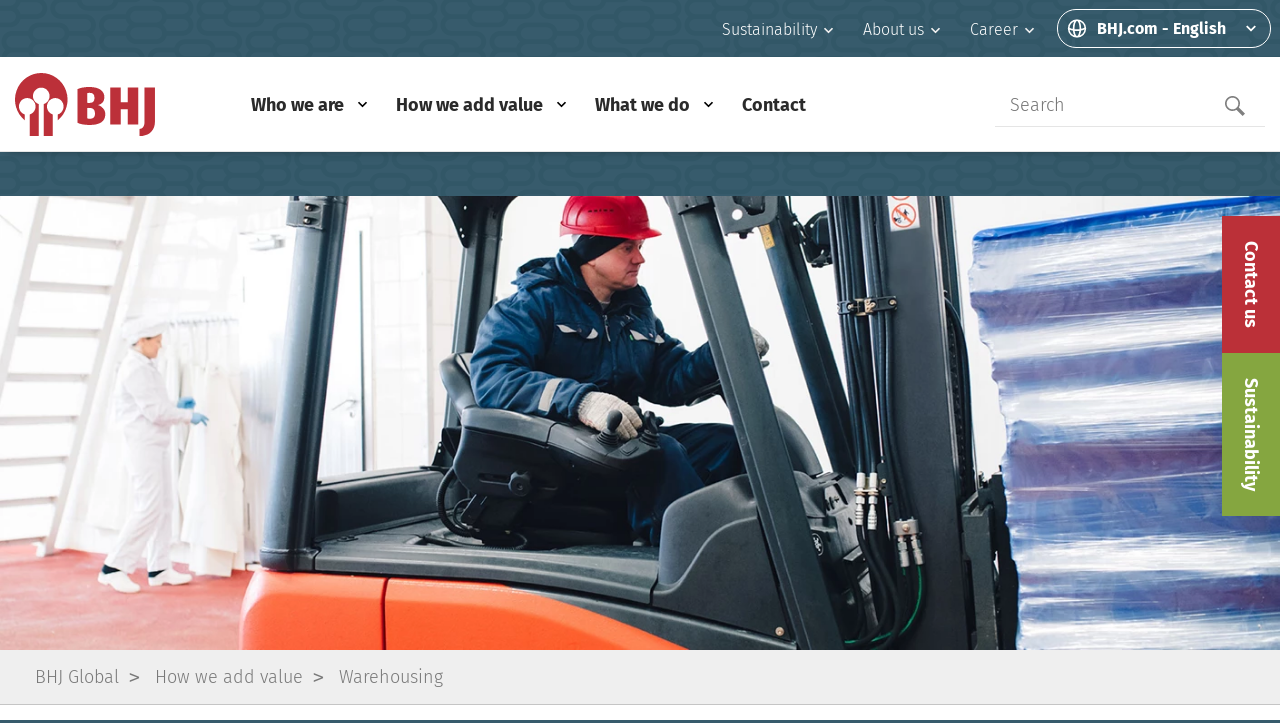

--- FILE ---
content_type: text/html; charset=utf-8
request_url: https://bhj.com/how-we-add-value/warehousing/
body_size: 19533
content:

<!DOCTYPE html>
<html lang="en-US">
<head>
        <script id="CookieConsent" src="https://policy.app.cookieinformation.com/uc.js"
                data-culture="en" type="text/javascript"></script>
            <script>
            (function (w, d, s, l, i) {
                w[l] = w[l] || [];
                w[l].push({ 'gtm.start': new Date().getTime(), event: 'gtm.js' });
                var f = d.getElementsByTagName(s)[0], j = d.createElement(s), dl = l != 'dataLayer' ? '&l=' + l : '';
                j.async = true;
                j.src = 'https://www.googletagmanager.com/gtm.js?id=' + i + dl;
                f.parentNode.insertBefore(j, f);
            })(window, document, 'script', 'dataLayer', 'GTM-PML95MZ');
            </script>
        <script>
            function hideLoadingCss() {
                var elm = document.getElementById("loadingCss");
                if (elm) {
                    elm.setAttribute("class", "hidden");
                }
            }
            function showLoadingCss() {
                var elm = document.getElementById("loadingCss");
                if (elm) {
                    elm.setAttribute("class", "");
                }
            }
            window.triggerResizeEvent = function () {
                var event;
                if (typeof (Event) === 'function') {
                    event = new Event('resize');
                } else {
                    event = document.createEvent('Event');
                    event.initEvent('resize', true, true);
                }
                window.dispatchEvent(event);
            }
        </script>
        <meta charset="utf-8">
        <meta http-equiv="X-UA-Compatible" content="IE=edge,chrome=1">
        <title>Warehousing - BHJ</title>
        <meta name="viewport" content="width=device-width, initial-scale=1" />


<meta name="twitter:site" content="@bhj_corporate" />
<meta name="twitter:url" content="https://bhj.com/how-we-add-value/warehousing/" />
<meta property="og:site_name" content="BHJ" />
<meta property="article:published_time" content="2018-02-07" />
<meta property="article:modified_time" content="2021-10-18" />

    <meta name="description" content="We offer temperature-controlled warehousing services developed specifically for storing animal raw materials and ingredients that ensures constant raw material flows into your production. " />
<meta property="og:title" content="Warehousing" />
<meta name="twitter:title" content="Warehousing" />
<link rel="canonical" href="https://bhj.com/how-we-add-value/warehousing/" />


        <link rel="shortcut icon" href="/favicon.ico">
        <style type="text/css" media="screen">
            body {
                background-color: hsl(199.2, 32.5%, 32%) !important;
            }

            #loadingCss {
                background-color: inherit;
                position: fixed;
                top: 0;
                left: 0;
                right: 0;
                bottom: 0;
                overflow: hidden;
                z-index: 100;
                opacity: 1;
            }

                #loadingCss.hidden {
                    display: none;
                }

                /* fira-sans-300 - latin */
@font-face {
  font-display: swap;
  font-family: 'Fira Sans';
  font-style: normal;
  font-weight: 300;
  src: url('/dist/fira-sans-v17-latin-300.woff2') format('woff2'); /* Chrome 36+, Opera 23+, Firefox 39+, Safari 12+, iOS 10+ */
}
/* fira-sans-700 - latin */
@font-face {
  font-display: swap;
  font-family: 'Fira Sans';
  font-style: normal;
  font-weight: 700;
  src: url('/dist/fira-sans-v17-latin-700.woff2') format('woff2'); /* Chrome 36+, Opera 23+, Firefox 39+, Safari 12+, iOS 10+ */
}
        </style>
        <link rel="preload" as="script" href="/dist/manifest.v-82c9adcdafd58f25453ddb1ca511f656.js" />
        <link rel="preload" as="script" href="/dist/vendor.v-05de1027e25e0c7f1f233532af4fcf4f.js" />
        <link rel="preload" as="script" href="/dist/index.v-87222224457d75f997c211b71f1f47a8.js" />
        <script src="https://cdn.jsdelivr.net/gh/alpinejs/alpine@v2.x.x/dist/alpine-ie11.js" defer></script>
</head>
<body style="" onunload="showLoadingCss()">
    <div id="loadingCss">
        <svg xmlns="http://www.w3.org/2000/svg" viewBox="0 0 169.7 75.9" style="position:absolute;top:50%;left:50%;transform:translate(-50%, -50%);width:170px;max-width:50%;fill:rgba(0,0,0,.1)">
            <path class="cls-1" d="M47 17.5a31.8 31.8 0 00-19.9 56.7v-7a10 10 0 115.8 0v26.1h11.2V54.7a10 10 0 115.8 0v38.6H61V67.2a10 10 0 115.9 0v7A31.8 31.8 0 0047 17.5zM106 79.7c-6.7 0-11.7-1-15.2-2.7V36.8c3.3-1.6 8.3-2.6 14.7-2.6 12.5 0 18 5.4 18 12.1a9.9 9.9 0 01-7.5 9.5v.1c4 1.2 8.6 5 8.6 10.8 0 8.7-6.7 13-18.7 13zm-.4-38.5a8.4 8.4 0 00-2.7.4v11.6h1.5c5.3.3 7-1.8 7-6.1 0-4-1.7-5.9-5.8-5.9zm-1.2 18h-1.5v12.6a8.2 8.2 0 002.8.4c4.3 0 6.3-1.7 6.3-6s-1.7-7.2-7.6-7zM151.7 79V60.8h-8.4V79h-12.8V34.8h12.8v17.7h8.4V34.8h12.8V79zM166 93.2v-8.8c3.5-.3 6-2.9 6-7.5V35h12.8v40.6c0 11.7-7.8 17.4-18.7 17.7z" transform="translate(-15.2 -17.5)" />
        </svg>
    </div>
    <link rel="stylesheet" href="/dist/main.v-v238054dc88d01e0bf4ab34ac48f06a41.css" media="print" onerror="hideLoadingCss(); this.media = 'all';" onload="hideLoadingCss(); this.media = 'all'; window.triggerResizeEvent();" />
        <script type="application/ld+json">
            {"@context":"https://schema.org","@type":"WebPage","name":"Warehousing","description":"We offer temperature-controlled warehousing services developed specifically for storing animal raw materials and ingredients that ensures constant raw material flows into your production. ","url":"https://bhj.com","dateCreated":"2018-02-07","dateModified":"2021-10-18"}
        </script>

    <script>
        var isIE11 = function () {
            return !!window.MSInputMethodContext && !!document.documentMode
        }

        if (isIE11()) {
            document.body.classList.add('is-ie11');
        }
    </script>


        <noscript><iframe src="https://www.googletagmanager.com/ns.html?id=GTM-PML95MZ" height="0" width="0" style="display: none; visibility: hidden"></iframe></noscript>


<!-- 1065 -->
<header class="header" itemscope itemtype="http://schema.org/WPHeader">
    <nav class="main-nav" itemscope itemtype="http://schema.org/SiteNavigationElement">
        <div class="wrapper">
            <ul class="top-nav" style="list-style: none;">
                
                
            </ul>
            <ul class="single-pages" style="list-style: none;">

                    <li class="toolbar-nav-item  toolbar-nav-item--subnav">
                        <a href="https://bhj.com/sustainability/making-the-most-of-every-resource/" >Sustainability</a>

                            <ul class="toolbar-nav-item__sub" style="list-style: none;">
                                        <li class="toolbar-nav-item__sub-item">
                                            <a href="/sustainability/making-the-most-of-every-resource/">
                                                Making the Most of Every Resource
                                            </a>
                                        </li>
                                        <li class="toolbar-nav-item__sub-item">
                                            <a href="/sustainability/our-sustainability-journey/">
                                                Our Sustainability Journey
                                            </a>
                                        </li>
                                        <li class="toolbar-nav-item__sub-item">
                                            <a href="/sustainability/product-level-sustainability/">
                                                Product level sustainability
                                            </a>
                                        </li>
                            </ul>
                    </li>
                    <li class="toolbar-nav-item  toolbar-nav-item--subnav">
                        <a href="https://bhj.com/about-us/history/" >About us</a>

                            <ul class="toolbar-nav-item__sub" style="list-style: none;">
                                        <li class="toolbar-nav-item__sub-item">
                                            <a href="/about-us/history/">
                                                History
                                            </a>
                                        </li>
                                        <li class="toolbar-nav-item__sub-item">
                                            <a href="/about-us/ownership/">
                                                Ownership
                                            </a>
                                        </li>
                                        <li class="toolbar-nav-item__sub-item">
                                            <a href="/about-us/executive-management-team/">
                                                Executive Management Team
                                            </a>
                                        </li>
                                        <li class="toolbar-nav-item__sub-item">
                                            <a href="/about-us/associated-companies/">
                                                Associated companies
                                            </a>
                                        </li>
                                        <li class="toolbar-nav-item__sub-item">
                                            <a href="/about-us/vision-mission-and-values/">
                                                Vision, mission and values
                                            </a>
                                        </li>
                                        <li class="toolbar-nav-item__sub-item">
                                            <a href="/about-us/key-facts/">
                                                Key facts
                                            </a>
                                        </li>
                            </ul>
                    </li>
                    <li class="toolbar-nav-item  toolbar-nav-item--subnav">
                        <a href="https://bhj.com/career/career-at-bhj/" >Career</a>

                            <ul class="toolbar-nav-item__sub" style="list-style: none;">
                                        <li class="toolbar-nav-item__sub-item">
                                            <a href="/career/career-at-bhj/">
                                                Career at BHJ
                                            </a>
                                        </li>
                                        <li class="toolbar-nav-item__sub-item">
                                            <a href="/career/vacant-jobs/">
                                                Vacant jobs
                                            </a>
                                        </li>
                            </ul>
                    </li>
            </ul>
                <div class="local-site-nav" x-data="{open: false }">
                    <button class="local-site-nav__toggler" @click="open = !open" :class="open ? 'is-open' : ''">

                            <svg width="20" height="19" fill="none" xmlns="http://www.w3.org/2000/svg"><path fill-rule="evenodd" clip-rule="evenodd" d="M10 .333a9.167 9.167 0 110 18.334A9.167 9.167 0 0110 .333zm7.434 10.164c-.883.46-2.047.844-3.368 1.109-.188 1.918-.632 3.611-1.278 4.859a7.509 7.509 0 004.646-5.968zm-4.945-.327c.007-.22.011-.444.011-.67C12.5 5.32 11.172 2 10 2S7.5 5.32 7.5 9.5c0 .24.004.475.013.709a24.03 24.03 0 002.487.124c.857 0 1.697-.06 2.489-.163zm1.675-.292c.002-.125.003-.251.003-.378 0-2.773-.505-5.277-1.38-6.965A7.508 7.508 0 0117.44 8.55c-.392.44-1.629.963-3.277 1.328zm-6.515 2.02C8.397 11.965 9.184 12 10 12c.803 0 1.594-.046 2.354-.13C11.98 14.868 10.94 17 10 17c-.936 0-1.972-2.119-2.35-5.102zm-1.811-1.94a12.855 12.855 0 01-1.331-.335C3.473 9.298 2.797 8.9 2.555 8.59a7.508 7.508 0 014.657-6.055C6.338 4.223 5.833 6.727 5.833 9.5c0 .154.002.307.005.459zm.103 1.718c.192 1.89.633 3.557 1.271 4.789a7.51 7.51 0 01-4.626-5.827c.87.453 2.017.805 3.355 1.038z" fill="#fff" /></svg>
                        <span>BHJ.com - English </span>

                        <svg width="10" height="7" fill="none" xmlns="http://www.w3.org/2000/svg"><path fill-rule="evenodd" clip-rule="evenodd" d="M5 6.5L0 1.7 1.429.5 5 4.1 8.571.5 10 1.7 5 6.5z" fill="#fff" /></svg>
                    </button>
                    <div class="local-site-nav__dropdown" x-show="open">
                        <div class="wrapper">
                            <div>
                                <div class="local-site-nav__header">
                                    <span>Select country</span>
                                    <a href="https://bhj.com/">
                                        Go to global site
                                        <svg width="8" height="12" viewBox="0 0 8 12" fill="none" xmlns="http://www.w3.org/2000/svg">
                                            <path fill-rule="evenodd" clip-rule="evenodd" d="M5.72387 5.99999L0.861938 1.13806L1.80475 0.195251L7.60948 5.99999L1.80475 11.8047L0.861938 10.8619L5.72387 5.99999Z" fill="#BC3039" />
                                        </svg>
                                    </a>
                                </div>
                                <ul class="local-sites">
                                        <li class="">
                                            <a href="https://bhj.com/ca-en/" class="local-site ">

	                                            <div class="local-site__flag">
	                                                <img src="/media/2koekpkj/ca.png?anchor=center&amp;mode=crop&amp;width=32&amp;height=32&amp;rnd=133021746877230000" alt="Canada" />
	                                            </div>
                                            <div class="local-site__name">Canada</div>
                                            </a>
                                        </li>
                                        <li class="">
                                            <a href="https://bhj.com/dk-en/" class="local-site ">

	                                            <div class="local-site__flag">
	                                                <img src="/media/4yinr50g/flag-of-denmark-250x250.png?anchor=center&amp;mode=crop&amp;width=32&amp;height=32&amp;rnd=133021978724670000" alt="Denmark" />
	                                            </div>
                                            <div class="local-site__name">Denmark</div>
                                            </a>
                                        </li>
                                        <li class="">
                                            <a href="https://bhj.com/de-en/" class="local-site ">

	                                            <div class="local-site__flag">
	                                                <img src="/media/ocef43vd/flag-of-germany-250x250.png?anchor=center&amp;mode=crop&amp;width=32&amp;height=32&amp;rnd=133021977996030000" alt="Germany" />
	                                            </div>
                                            <div class="local-site__name">Germany</div>
                                            </a>
                                        </li>
                                        <li class="">
                                            <a href="https://bhj.com/hu-en/" class="local-site ">

	                                            <div class="local-site__flag">
	                                                <img src="/media/jthjapxo/flag-of-hungary-250x250.png?anchor=center&amp;mode=crop&amp;width=32&amp;height=32&amp;rnd=133047652299600000" alt="Hungary" />
	                                            </div>
                                            <div class="local-site__name">Hungary</div>
                                            </a>
                                        </li>
                                        <li class="">
                                            <a href="https://bhj.com/lt-en/" class="local-site ">

	                                            <div class="local-site__flag">
	                                                <img src="/media/zjoegrcs/flag-of-lithuania-250x250.png?anchor=center&amp;mode=crop&amp;width=32&amp;height=32&amp;rnd=133021981860630000" alt="Lithuania" />
	                                            </div>
                                            <div class="local-site__name">Lithuania</div>
                                            </a>
                                        </li>
                                        <li class="">
                                            <a href="https://bhj.com/nz-en/" class="local-site ">

	                                            <div class="local-site__flag">
	                                                <img src="/media/mfjjx4yq/flag-of-new-zealand-250x250.png?anchor=center&amp;mode=crop&amp;width=32&amp;height=32&amp;rnd=133131702098800000" alt="New Zealand" />
	                                            </div>
                                            <div class="local-site__name">New Zealand</div>
                                            </a>
                                        </li>
                                        <li class="">
                                            <a href="https://bhj.com/pl-en/" class="local-site ">

	                                            <div class="local-site__flag">
	                                                <img src="/media/rysd12xg/flag-of-poland-250x250.png?anchor=center&amp;mode=crop&amp;width=32&amp;height=32&amp;rnd=133021982248130000" alt="Poland" />
	                                            </div>
                                            <div class="local-site__name">Poland</div>
                                            </a>
                                        </li>
                                        <li class="">
                                            <a href="https://bhj.com/es-en/" class="local-site ">

	                                            <div class="local-site__flag">
	                                                <img src="/media/3akc2wx0/flag-of-spain-250x250.png?anchor=center&amp;mode=crop&amp;width=32&amp;height=32&amp;rnd=133021983123870000" alt="Spain" />
	                                            </div>
                                            <div class="local-site__name">Spain</div>
                                            </a>
                                        </li>
                                        <li class="">
                                            <a href="https://bhj.com/uk-en/" class="local-site ">

	                                            <div class="local-site__flag">
	                                                <img src="/media/um1ciahl/flag-of-the-united-kingdom-250x250.png?anchor=center&amp;mode=crop&amp;width=32&amp;height=32&amp;rnd=133131702098970000" alt="United Kingdom" />
	                                            </div>
                                            <div class="local-site__name">United Kingdom</div>
                                            </a>
                                        </li>
                                        <li class="">
                                            <a href="https://bhj.com/us-en/" class="local-site ">

	                                            <div class="local-site__flag">
	                                                <img src="/media/hsheljy4/flag-of-the-united-states-of-america-250x250.png?anchor=center&amp;mode=crop&amp;width=32&amp;height=32&amp;rnd=133131702099270000" alt="United States" />
	                                            </div>
                                            <div class="local-site__name">United States</div>
                                            </a>
                                        </li>
                                </ul>
                            </div>
                        </div>
                    </div>
                </div>
        </div>
    </nav>

    <nav class="site-nav" itemscope itemtype="http://schema.org/SiteNavigationElement">
        <div class="wrapper">
            <a class="branding" href="/">
                <img src="/Content/images/logo-bhj.svg" alt="BHJ.com" />
            </a>
            <div class="site-nav-list">
                



        <ul style="list-style: none;">
                    <li class="site-nav-root has-children">
                        <a href="https://bhj.com/who-we-are/global-supplier/" class=''>
Who we are                        </a>
                        <div class="sub-navigation lvl-1 ">
        <ul style="list-style: none;">
                    <li class="">
                        <a href="https://bhj.com/who-we-are/global-supplier/" class=''>
                                <span>
                                    Global supplier
                                    <svg class="hidden visible-inline-fullwidth" width="8" height="14" fill="#808080" xmlns="http://www.w3.org/2000/svg"><path fill-rule="evenodd" clip-rule="evenodd" d="M7.75 7l-6 6.25-1.5-1.786L4.75 7 .25 2.536 1.75.75l6 6.25z" /></svg>
                                </span>
                        </a>
                        <div class="sub-navigation lvl-2 ">
        <ul style="list-style: none;">
        </ul>
                        </div>
                    </li>
                    <li class="">
                        <a href="https://bhj.com/who-we-are/effective-use-of-all-raw-materials/" class=''>
                                <span>
                                    Effective use of all raw materials
                                    <svg class="hidden visible-inline-fullwidth" width="8" height="14" fill="#808080" xmlns="http://www.w3.org/2000/svg"><path fill-rule="evenodd" clip-rule="evenodd" d="M7.75 7l-6 6.25-1.5-1.786L4.75 7 .25 2.536 1.75.75l6 6.25z" /></svg>
                                </span>
                        </a>
                        <div class="sub-navigation lvl-2 ">
        <ul style="list-style: none;">
        </ul>
                        </div>
                    </li>
                    <li class="">
                        <a href="https://bhj.com/who-we-are/upgrading-raw-materials/" class=''>
                                <span>
                                    Upgrading raw materials
                                    <svg class="hidden visible-inline-fullwidth" width="8" height="14" fill="#808080" xmlns="http://www.w3.org/2000/svg"><path fill-rule="evenodd" clip-rule="evenodd" d="M7.75 7l-6 6.25-1.5-1.786L4.75 7 .25 2.536 1.75.75l6 6.25z" /></svg>
                                </span>
                        </a>
                        <div class="sub-navigation lvl-2 ">
        <ul style="list-style: none;">
        </ul>
                        </div>
                    </li>
                    <li class="">
                        <a href="https://bhj.com/who-we-are/global-sourcing-multiple-species/" class=''>
                                <span>
                                    Global sourcing – multiple species
                                    <svg class="hidden visible-inline-fullwidth" width="8" height="14" fill="#808080" xmlns="http://www.w3.org/2000/svg"><path fill-rule="evenodd" clip-rule="evenodd" d="M7.75 7l-6 6.25-1.5-1.786L4.75 7 .25 2.536 1.75.75l6 6.25z" /></svg>
                                </span>
                        </a>
                        <div class="sub-navigation lvl-2 ">
        <ul style="list-style: none;">
        </ul>
                        </div>
                    </li>
                    <li class="">
                        <a href="https://bhj.com/who-we-are/our-plants/" class=''>
                                <span>
                                    Our plants
                                    <svg class="hidden visible-inline-fullwidth" width="8" height="14" fill="#808080" xmlns="http://www.w3.org/2000/svg"><path fill-rule="evenodd" clip-rule="evenodd" d="M7.75 7l-6 6.25-1.5-1.786L4.75 7 .25 2.536 1.75.75l6 6.25z" /></svg>
                                </span>
                        </a>
                        <div class="sub-navigation lvl-2 ">
        <ul style="list-style: none;">
        </ul>
                        </div>
                    </li>
        </ul>
                        </div>
                            <button class="less-than-desktop btn-mobile-toggle js-btn-mobile-toggle">
                                <i aria-hidden="true" class="icon"></i>
                            </button>
                    </li>
                    <li class="site-nav-root has-children">
                        <a href="https://bhj.com/how-we-add-value/preferred-strategic-partner/" class=''>
How we add value                        </a>
                        <div class="sub-navigation lvl-1 ">
        <ul style="list-style: none;">
                    <li class="">
                        <a href="https://bhj.com/how-we-add-value/preferred-strategic-partner/" class=''>
                                <span>
                                    Preferred strategic partner
                                    <svg class="hidden visible-inline-fullwidth" width="8" height="14" fill="#808080" xmlns="http://www.w3.org/2000/svg"><path fill-rule="evenodd" clip-rule="evenodd" d="M7.75 7l-6 6.25-1.5-1.786L4.75 7 .25 2.536 1.75.75l6 6.25z" /></svg>
                                </span>
                        </a>
                        <div class="sub-navigation lvl-2 ">
        <ul style="list-style: none;">
        </ul>
                        </div>
                    </li>
                    <li class="">
                        <a href="https://bhj.com/how-we-add-value/understanding-our-clients/" class=''>
                                <span>
                                    Understanding our clients
                                    <svg class="hidden visible-inline-fullwidth" width="8" height="14" fill="#808080" xmlns="http://www.w3.org/2000/svg"><path fill-rule="evenodd" clip-rule="evenodd" d="M7.75 7l-6 6.25-1.5-1.786L4.75 7 .25 2.536 1.75.75l6 6.25z" /></svg>
                                </span>
                        </a>
                        <div class="sub-navigation lvl-2 ">
        <ul style="list-style: none;">
        </ul>
                        </div>
                    </li>
                    <li class="">
                        <a href="https://bhj.com/how-we-add-value/reducing-complexity/" class=''>
                                <span>
                                    Reducing complexity
                                    <svg class="hidden visible-inline-fullwidth" width="8" height="14" fill="#808080" xmlns="http://www.w3.org/2000/svg"><path fill-rule="evenodd" clip-rule="evenodd" d="M7.75 7l-6 6.25-1.5-1.786L4.75 7 .25 2.536 1.75.75l6 6.25z" /></svg>
                                </span>
                        </a>
                        <div class="sub-navigation lvl-2 ">
        <ul style="list-style: none;">
        </ul>
                        </div>
                    </li>
                    <li class="">
                        <a href="https://bhj.com/how-we-add-value/brand-protection/" class=''>
                                <span>
                                    Brand protection
                                    <svg class="hidden visible-inline-fullwidth" width="8" height="14" fill="#808080" xmlns="http://www.w3.org/2000/svg"><path fill-rule="evenodd" clip-rule="evenodd" d="M7.75 7l-6 6.25-1.5-1.786L4.75 7 .25 2.536 1.75.75l6 6.25z" /></svg>
                                </span>
                        </a>
                        <div class="sub-navigation lvl-2 ">
        <ul style="list-style: none;">
        </ul>
                        </div>
                    </li>
                    <li class="">
                        <a href="https://bhj.com/how-we-add-value/quality-assurance/" class=''>
                                <span>
                                    Quality assurance
                                    <svg class="hidden visible-inline-fullwidth" width="8" height="14" fill="#808080" xmlns="http://www.w3.org/2000/svg"><path fill-rule="evenodd" clip-rule="evenodd" d="M7.75 7l-6 6.25-1.5-1.786L4.75 7 .25 2.536 1.75.75l6 6.25z" /></svg>
                                </span>
                        </a>
                        <div class="sub-navigation lvl-2 ">
        <ul style="list-style: none;">
        </ul>
                        </div>
                    </li>
                    <li class="">
                        <a href="https://bhj.com/how-we-add-value/logistics/" class=''>
                                <span>
                                    Logistics
                                    <svg class="hidden visible-inline-fullwidth" width="8" height="14" fill="#808080" xmlns="http://www.w3.org/2000/svg"><path fill-rule="evenodd" clip-rule="evenodd" d="M7.75 7l-6 6.25-1.5-1.786L4.75 7 .25 2.536 1.75.75l6 6.25z" /></svg>
                                </span>
                        </a>
                        <div class="sub-navigation lvl-2 ">
        <ul style="list-style: none;">
        </ul>
                        </div>
                    </li>
                    <li class="">
                        <a href="https://bhj.com/how-we-add-value/warehousing/" class='active'>
                                <span>
                                    Warehousing
                                    <svg class="hidden visible-inline-fullwidth" width="8" height="14" fill="#808080" xmlns="http://www.w3.org/2000/svg"><path fill-rule="evenodd" clip-rule="evenodd" d="M7.75 7l-6 6.25-1.5-1.786L4.75 7 .25 2.536 1.75.75l6 6.25z" /></svg>
                                </span>
                        </a>
                        <div class="sub-navigation lvl-2 ">
        <ul style="list-style: none;">
        </ul>
                        </div>
                    </li>
        </ul>
                        </div>
                            <button class="less-than-desktop btn-mobile-toggle js-btn-mobile-toggle">
                                <i aria-hidden="true" class="icon"></i>
                            </button>
                    </li>
                    <li class="site-nav-root has-children">
                        <a href="https://bhj.com/what-we-do/wet-pet-food-ingredients/" class=''>
What we do                        </a>
                        <div class="sub-navigation lvl-1 deep">
                                <div x-data="{visible:'2239'}" class="two-level-nav">
                                    <ul class="two-level-nav__level1">
                                            <li @mouseover="visible = '2239'" :class="visible == '2239' ? 'active' : ''">
                                                <a @hover="visible = 2239" href="https://bhj.com/what-we-do/wet-pet-food-ingredients/">
                                                    Wet pet food ingredients

                                                    <svg width="8" height="14" fill="#808080" xmlns="http://www.w3.org/2000/svg"><path fill-rule="evenodd" clip-rule="evenodd" d="M7.75 7l-6 6.25-1.5-1.786L4.75 7 .25 2.536 1.75.75l6 6.25z" /></svg>
                                                </a>
                                            </li>
                                            <li @mouseover="visible = '2240'" :class="visible == '2240' ? 'active' : ''">
                                                <a @hover="visible = 2240" href="https://bhj.com/what-we-do/dry-pet-food-ingredients/">
                                                    Dry pet food ingredients

                                                    <svg width="8" height="14" fill="#808080" xmlns="http://www.w3.org/2000/svg"><path fill-rule="evenodd" clip-rule="evenodd" d="M7.75 7l-6 6.25-1.5-1.786L4.75 7 .25 2.536 1.75.75l6 6.25z" /></svg>
                                                </a>
                                            </li>
                                            <li @mouseover="visible = '2241'" :class="visible == '2241' ? 'active' : ''">
                                                <a @hover="visible = 2241" href="https://bhj.com/what-we-do/food-industry/">
                                                    Food industry

                                                    <svg width="8" height="14" fill="#808080" xmlns="http://www.w3.org/2000/svg"><path fill-rule="evenodd" clip-rule="evenodd" d="M7.75 7l-6 6.25-1.5-1.786L4.75 7 .25 2.536 1.75.75l6 6.25z" /></svg>
                                                </a>
                                            </li>
                                            <li @mouseover="visible = '2242'" :class="visible == '2242' ? 'active' : ''">
                                                <a @hover="visible = 2242" href="https://bhj.com/what-we-do/other-industries/">
                                                    Other industries

                                                    <svg width="8" height="14" fill="#808080" xmlns="http://www.w3.org/2000/svg"><path fill-rule="evenodd" clip-rule="evenodd" d="M7.75 7l-6 6.25-1.5-1.786L4.75 7 .25 2.536 1.75.75l6 6.25z" /></svg>
                                                </a>
                                            </li>
                                    </ul>
                                    <div class="two-level-nav__level2">
                                            <div x-show="visible == '2239'" class="sub-navigation lvl-1">
                                                        <ul style="list-style: none;">
                    <li class="">
                        <a href="https://bhj.com/what-we-do/wet-pet-food-ingredients/plate-frozen-blocks/" class=''>
                                <span>
                                    Plate frozen blocks
                                    <svg class="hidden visible-inline-fullwidth" width="8" height="14" fill="#808080" xmlns="http://www.w3.org/2000/svg"><path fill-rule="evenodd" clip-rule="evenodd" d="M7.75 7l-6 6.25-1.5-1.786L4.75 7 .25 2.536 1.75.75l6 6.25z" /></svg>
                                </span>
                        </a>
                        <div class="sub-navigation lvl-3 ">
        <ul style="list-style: none;">
        </ul>
                        </div>
                    </li>
                    <li class="">
                        <a href="https://bhj.com/what-we-do/wet-pet-food-ingredients/grinding/" class=''>
                                <span>
                                    Grinding
                                    <svg class="hidden visible-inline-fullwidth" width="8" height="14" fill="#808080" xmlns="http://www.w3.org/2000/svg"><path fill-rule="evenodd" clip-rule="evenodd" d="M7.75 7l-6 6.25-1.5-1.786L4.75 7 .25 2.536 1.75.75l6 6.25z" /></svg>
                                </span>
                        </a>
                        <div class="sub-navigation lvl-3 ">
        <ul style="list-style: none;">
        </ul>
                        </div>
                    </li>
                    <li class="">
                        <a href="https://bhj.com/what-we-do/wet-pet-food-ingredients/mechanically-deboned/" class=''>
                                <span>
                                    Mechanically deboned
                                    <svg class="hidden visible-inline-fullwidth" width="8" height="14" fill="#808080" xmlns="http://www.w3.org/2000/svg"><path fill-rule="evenodd" clip-rule="evenodd" d="M7.75 7l-6 6.25-1.5-1.786L4.75 7 .25 2.536 1.75.75l6 6.25z" /></svg>
                                </span>
                        </a>
                        <div class="sub-navigation lvl-3 ">
        <ul style="list-style: none;">
        </ul>
                        </div>
                    </li>
                    <li class="">
                        <a href="https://bhj.com/what-we-do/wet-pet-food-ingredients/meat-blends/" class=''>
                                <span>
                                    Meat blends
                                    <svg class="hidden visible-inline-fullwidth" width="8" height="14" fill="#808080" xmlns="http://www.w3.org/2000/svg"><path fill-rule="evenodd" clip-rule="evenodd" d="M7.75 7l-6 6.25-1.5-1.786L4.75 7 .25 2.536 1.75.75l6 6.25z" /></svg>
                                </span>
                        </a>
                        <div class="sub-navigation lvl-3 ">
        <ul style="list-style: none;">
        </ul>
                        </div>
                    </li>
                    <li class="">
                        <a href="https://bhj.com/what-we-do/wet-pet-food-ingredients/fresh-in-tank-trucks-bins/" class=''>
                                <span>
                                    Fresh in tank trucks / bins
                                    <svg class="hidden visible-inline-fullwidth" width="8" height="14" fill="#808080" xmlns="http://www.w3.org/2000/svg"><path fill-rule="evenodd" clip-rule="evenodd" d="M7.75 7l-6 6.25-1.5-1.786L4.75 7 .25 2.536 1.75.75l6 6.25z" /></svg>
                                </span>
                        </a>
                        <div class="sub-navigation lvl-3 ">
        <ul style="list-style: none;">
        </ul>
                        </div>
                    </li>
        </ul>

                                            </div>
                                            <div x-show="visible == '2240'" class="sub-navigation lvl-1">
                                                        <ul style="list-style: none;">
                    <li class="">
                        <a href="https://bhj.com/what-we-do/dry-pet-food-ingredients/palatability-enhancers-digests/" class=''>
                                <span>
                                    Palatability enhancers / digests
                                    <svg class="hidden visible-inline-fullwidth" width="8" height="14" fill="#808080" xmlns="http://www.w3.org/2000/svg"><path fill-rule="evenodd" clip-rule="evenodd" d="M7.75 7l-6 6.25-1.5-1.786L4.75 7 .25 2.536 1.75.75l6 6.25z" /></svg>
                                </span>
                        </a>
                        <div class="sub-navigation lvl-3 ">
        <ul style="list-style: none;">
        </ul>
                        </div>
                    </li>
                    <li class="">
                        <a href="https://bhj.com/what-we-do/dry-pet-food-ingredients/processed-animal-proteins-paps/" class=''>
                                <span>
                                    Processed animal proteins (PAPs)
                                    <svg class="hidden visible-inline-fullwidth" width="8" height="14" fill="#808080" xmlns="http://www.w3.org/2000/svg"><path fill-rule="evenodd" clip-rule="evenodd" d="M7.75 7l-6 6.25-1.5-1.786L4.75 7 .25 2.536 1.75.75l6 6.25z" /></svg>
                                </span>
                        </a>
                        <div class="sub-navigation lvl-3 ">
        <ul style="list-style: none;">
        </ul>
                        </div>
                    </li>
                    <li class="">
                        <a href="https://bhj.com/what-we-do/dry-pet-food-ingredients/fats/" class=''>
                                <span>
                                    Fats
                                    <svg class="hidden visible-inline-fullwidth" width="8" height="14" fill="#808080" xmlns="http://www.w3.org/2000/svg"><path fill-rule="evenodd" clip-rule="evenodd" d="M7.75 7l-6 6.25-1.5-1.786L4.75 7 .25 2.536 1.75.75l6 6.25z" /></svg>
                                </span>
                        </a>
                        <div class="sub-navigation lvl-3 ">
        <ul style="list-style: none;">
        </ul>
                        </div>
                    </li>
                    <li class="">
                        <a href="https://bhj.com/what-we-do/dry-pet-food-ingredients/slurries/" class=''>
                                <span>
                                    Slurries
                                    <svg class="hidden visible-inline-fullwidth" width="8" height="14" fill="#808080" xmlns="http://www.w3.org/2000/svg"><path fill-rule="evenodd" clip-rule="evenodd" d="M7.75 7l-6 6.25-1.5-1.786L4.75 7 .25 2.536 1.75.75l6 6.25z" /></svg>
                                </span>
                        </a>
                        <div class="sub-navigation lvl-3 ">
        <ul style="list-style: none;">
        </ul>
                        </div>
                    </li>
        </ul>

                                            </div>
                                            <div x-show="visible == '2241'" class="sub-navigation lvl-1">
                                                        <ul style="list-style: none;">
                    <li class="">
                        <a href="https://bhj.com/what-we-do/food-industry/packaging/" class=''>
                                <span>
                                    Packaging
                                    <svg class="hidden visible-inline-fullwidth" width="8" height="14" fill="#808080" xmlns="http://www.w3.org/2000/svg"><path fill-rule="evenodd" clip-rule="evenodd" d="M7.75 7l-6 6.25-1.5-1.786L4.75 7 .25 2.536 1.75.75l6 6.25z" /></svg>
                                </span>
                        </a>
                        <div class="sub-navigation lvl-3 ">
        <ul style="list-style: none;">
        </ul>
                        </div>
                    </li>
                    <li class="">
                        <a href="https://bhj.com/what-we-do/food-industry/supply-chain-control/" class=''>
                                <span>
                                    Supply chain control
                                    <svg class="hidden visible-inline-fullwidth" width="8" height="14" fill="#808080" xmlns="http://www.w3.org/2000/svg"><path fill-rule="evenodd" clip-rule="evenodd" d="M7.75 7l-6 6.25-1.5-1.786L4.75 7 .25 2.536 1.75.75l6 6.25z" /></svg>
                                </span>
                        </a>
                        <div class="sub-navigation lvl-3 ">
        <ul style="list-style: none;">
        </ul>
                        </div>
                    </li>
                    <li class="">
                        <a href="https://bhj.com/what-we-do/food-industry/logistics-solutions/" class=''>
                                <span>
                                    Logistics solutions
                                    <svg class="hidden visible-inline-fullwidth" width="8" height="14" fill="#808080" xmlns="http://www.w3.org/2000/svg"><path fill-rule="evenodd" clip-rule="evenodd" d="M7.75 7l-6 6.25-1.5-1.786L4.75 7 .25 2.536 1.75.75l6 6.25z" /></svg>
                                </span>
                        </a>
                        <div class="sub-navigation lvl-3 ">
        <ul style="list-style: none;">
        </ul>
                        </div>
                    </li>
                    <li class="">
                        <a href="https://bhj.com/what-we-do/food-industry/upgrading-products/" class=''>
                                <span>
                                    Upgrading products
                                    <svg class="hidden visible-inline-fullwidth" width="8" height="14" fill="#808080" xmlns="http://www.w3.org/2000/svg"><path fill-rule="evenodd" clip-rule="evenodd" d="M7.75 7l-6 6.25-1.5-1.786L4.75 7 .25 2.536 1.75.75l6 6.25z" /></svg>
                                </span>
                        </a>
                        <div class="sub-navigation lvl-3 ">
        <ul style="list-style: none;">
        </ul>
                        </div>
                    </li>
                    <li class="">
                        <a href="https://bhj.com/what-we-do/food-industry/trading-brokering/" class=''>
                                <span>
                                    Trading / brokering
                                    <svg class="hidden visible-inline-fullwidth" width="8" height="14" fill="#808080" xmlns="http://www.w3.org/2000/svg"><path fill-rule="evenodd" clip-rule="evenodd" d="M7.75 7l-6 6.25-1.5-1.786L4.75 7 .25 2.536 1.75.75l6 6.25z" /></svg>
                                </span>
                        </a>
                        <div class="sub-navigation lvl-3 ">
        <ul style="list-style: none;">
        </ul>
                        </div>
                    </li>
        </ul>

                                            </div>
                                            <div x-show="visible == '2242'" class="sub-navigation lvl-1">
                                                        <ul style="list-style: none;">
                    <li class="">
                        <a href="https://bhj.com/what-we-do/other-industries/dried-natural-treats/" class=''>
                                <span>
                                    Dried natural treats
                                    <svg class="hidden visible-inline-fullwidth" width="8" height="14" fill="#808080" xmlns="http://www.w3.org/2000/svg"><path fill-rule="evenodd" clip-rule="evenodd" d="M7.75 7l-6 6.25-1.5-1.786L4.75 7 .25 2.536 1.75.75l6 6.25z" /></svg>
                                </span>
                        </a>
                        <div class="sub-navigation lvl-3 deep">
        <ul style="list-style: none;">
        </ul>
                        </div>
                    </li>
                    <li class="">
                        <a href="https://bhj.com/what-we-do/other-industries/feed/" class=''>
                                <span>
                                    Feed
                                    <svg class="hidden visible-inline-fullwidth" width="8" height="14" fill="#808080" xmlns="http://www.w3.org/2000/svg"><path fill-rule="evenodd" clip-rule="evenodd" d="M7.75 7l-6 6.25-1.5-1.786L4.75 7 .25 2.536 1.75.75l6 6.25z" /></svg>
                                </span>
                        </a>
                        <div class="sub-navigation lvl-3 ">
        <ul style="list-style: none;">
        </ul>
                        </div>
                    </li>
                    <li class="">
                        <a href="https://bhj.com/what-we-do/other-industries/pharma/" class=''>
                                <span>
                                    Pharma
                                    <svg class="hidden visible-inline-fullwidth" width="8" height="14" fill="#808080" xmlns="http://www.w3.org/2000/svg"><path fill-rule="evenodd" clip-rule="evenodd" d="M7.75 7l-6 6.25-1.5-1.786L4.75 7 .25 2.536 1.75.75l6 6.25z" /></svg>
                                </span>
                        </a>
                        <div class="sub-navigation lvl-3 ">
        <ul style="list-style: none;">
        </ul>
                        </div>
                    </li>
                    <li class="">
                        <a href="https://bhj.com/what-we-do/other-industries/energy/" class=''>
                                <span>
                                    Energy
                                    <svg class="hidden visible-inline-fullwidth" width="8" height="14" fill="#808080" xmlns="http://www.w3.org/2000/svg"><path fill-rule="evenodd" clip-rule="evenodd" d="M7.75 7l-6 6.25-1.5-1.786L4.75 7 .25 2.536 1.75.75l6 6.25z" /></svg>
                                </span>
                        </a>
                        <div class="sub-navigation lvl-3 ">
        <ul style="list-style: none;">
        </ul>
                        </div>
                    </li>
        </ul>

                                            </div>
                                    </div>
                                </div>
        <ul style="list-style: none;">
                    <li class="has-children">
                        <a href="https://bhj.com/what-we-do/wet-pet-food-ingredients/" class=''>
                                <span>
                                    Wet pet food ingredients
                                    <svg class="hidden visible-inline-fullwidth" width="8" height="14" fill="#808080" xmlns="http://www.w3.org/2000/svg"><path fill-rule="evenodd" clip-rule="evenodd" d="M7.75 7l-6 6.25-1.5-1.786L4.75 7 .25 2.536 1.75.75l6 6.25z" /></svg>
                                </span>
                        </a>
                        <div class="sub-navigation lvl-2 ">
        <ul style="list-style: none;">
                    <li class="">
                        <a href="https://bhj.com/what-we-do/wet-pet-food-ingredients/plate-frozen-blocks/" class=''>
                                <span>
                                    Plate frozen blocks
                                    <svg class="hidden visible-inline-fullwidth" width="8" height="14" fill="#808080" xmlns="http://www.w3.org/2000/svg"><path fill-rule="evenodd" clip-rule="evenodd" d="M7.75 7l-6 6.25-1.5-1.786L4.75 7 .25 2.536 1.75.75l6 6.25z" /></svg>
                                </span>
                        </a>
                        <div class="sub-navigation lvl-3 ">
        <ul style="list-style: none;">
        </ul>
                        </div>
                    </li>
                    <li class="">
                        <a href="https://bhj.com/what-we-do/wet-pet-food-ingredients/grinding/" class=''>
                                <span>
                                    Grinding
                                    <svg class="hidden visible-inline-fullwidth" width="8" height="14" fill="#808080" xmlns="http://www.w3.org/2000/svg"><path fill-rule="evenodd" clip-rule="evenodd" d="M7.75 7l-6 6.25-1.5-1.786L4.75 7 .25 2.536 1.75.75l6 6.25z" /></svg>
                                </span>
                        </a>
                        <div class="sub-navigation lvl-3 ">
        <ul style="list-style: none;">
        </ul>
                        </div>
                    </li>
                    <li class="">
                        <a href="https://bhj.com/what-we-do/wet-pet-food-ingredients/mechanically-deboned/" class=''>
                                <span>
                                    Mechanically deboned
                                    <svg class="hidden visible-inline-fullwidth" width="8" height="14" fill="#808080" xmlns="http://www.w3.org/2000/svg"><path fill-rule="evenodd" clip-rule="evenodd" d="M7.75 7l-6 6.25-1.5-1.786L4.75 7 .25 2.536 1.75.75l6 6.25z" /></svg>
                                </span>
                        </a>
                        <div class="sub-navigation lvl-3 ">
        <ul style="list-style: none;">
        </ul>
                        </div>
                    </li>
                    <li class="">
                        <a href="https://bhj.com/what-we-do/wet-pet-food-ingredients/meat-blends/" class=''>
                                <span>
                                    Meat blends
                                    <svg class="hidden visible-inline-fullwidth" width="8" height="14" fill="#808080" xmlns="http://www.w3.org/2000/svg"><path fill-rule="evenodd" clip-rule="evenodd" d="M7.75 7l-6 6.25-1.5-1.786L4.75 7 .25 2.536 1.75.75l6 6.25z" /></svg>
                                </span>
                        </a>
                        <div class="sub-navigation lvl-3 ">
        <ul style="list-style: none;">
        </ul>
                        </div>
                    </li>
                    <li class="">
                        <a href="https://bhj.com/what-we-do/wet-pet-food-ingredients/fresh-in-tank-trucks-bins/" class=''>
                                <span>
                                    Fresh in tank trucks / bins
                                    <svg class="hidden visible-inline-fullwidth" width="8" height="14" fill="#808080" xmlns="http://www.w3.org/2000/svg"><path fill-rule="evenodd" clip-rule="evenodd" d="M7.75 7l-6 6.25-1.5-1.786L4.75 7 .25 2.536 1.75.75l6 6.25z" /></svg>
                                </span>
                        </a>
                        <div class="sub-navigation lvl-3 ">
        <ul style="list-style: none;">
        </ul>
                        </div>
                    </li>
        </ul>
                        </div>
                            <button class="less-than-desktop btn-mobile-toggle js-btn-mobile-toggle">
                                <i aria-hidden="true" class="icon"></i>
                            </button>
                    </li>
                    <li class="has-children">
                        <a href="https://bhj.com/what-we-do/dry-pet-food-ingredients/" class=''>
                                <span>
                                    Dry pet food ingredients
                                    <svg class="hidden visible-inline-fullwidth" width="8" height="14" fill="#808080" xmlns="http://www.w3.org/2000/svg"><path fill-rule="evenodd" clip-rule="evenodd" d="M7.75 7l-6 6.25-1.5-1.786L4.75 7 .25 2.536 1.75.75l6 6.25z" /></svg>
                                </span>
                        </a>
                        <div class="sub-navigation lvl-2 ">
        <ul style="list-style: none;">
                    <li class="">
                        <a href="https://bhj.com/what-we-do/dry-pet-food-ingredients/palatability-enhancers-digests/" class=''>
                                <span>
                                    Palatability enhancers / digests
                                    <svg class="hidden visible-inline-fullwidth" width="8" height="14" fill="#808080" xmlns="http://www.w3.org/2000/svg"><path fill-rule="evenodd" clip-rule="evenodd" d="M7.75 7l-6 6.25-1.5-1.786L4.75 7 .25 2.536 1.75.75l6 6.25z" /></svg>
                                </span>
                        </a>
                        <div class="sub-navigation lvl-3 ">
        <ul style="list-style: none;">
        </ul>
                        </div>
                    </li>
                    <li class="">
                        <a href="https://bhj.com/what-we-do/dry-pet-food-ingredients/processed-animal-proteins-paps/" class=''>
                                <span>
                                    Processed animal proteins (PAPs)
                                    <svg class="hidden visible-inline-fullwidth" width="8" height="14" fill="#808080" xmlns="http://www.w3.org/2000/svg"><path fill-rule="evenodd" clip-rule="evenodd" d="M7.75 7l-6 6.25-1.5-1.786L4.75 7 .25 2.536 1.75.75l6 6.25z" /></svg>
                                </span>
                        </a>
                        <div class="sub-navigation lvl-3 ">
        <ul style="list-style: none;">
        </ul>
                        </div>
                    </li>
                    <li class="">
                        <a href="https://bhj.com/what-we-do/dry-pet-food-ingredients/fats/" class=''>
                                <span>
                                    Fats
                                    <svg class="hidden visible-inline-fullwidth" width="8" height="14" fill="#808080" xmlns="http://www.w3.org/2000/svg"><path fill-rule="evenodd" clip-rule="evenodd" d="M7.75 7l-6 6.25-1.5-1.786L4.75 7 .25 2.536 1.75.75l6 6.25z" /></svg>
                                </span>
                        </a>
                        <div class="sub-navigation lvl-3 ">
        <ul style="list-style: none;">
        </ul>
                        </div>
                    </li>
                    <li class="">
                        <a href="https://bhj.com/what-we-do/dry-pet-food-ingredients/slurries/" class=''>
                                <span>
                                    Slurries
                                    <svg class="hidden visible-inline-fullwidth" width="8" height="14" fill="#808080" xmlns="http://www.w3.org/2000/svg"><path fill-rule="evenodd" clip-rule="evenodd" d="M7.75 7l-6 6.25-1.5-1.786L4.75 7 .25 2.536 1.75.75l6 6.25z" /></svg>
                                </span>
                        </a>
                        <div class="sub-navigation lvl-3 ">
        <ul style="list-style: none;">
        </ul>
                        </div>
                    </li>
        </ul>
                        </div>
                            <button class="less-than-desktop btn-mobile-toggle js-btn-mobile-toggle">
                                <i aria-hidden="true" class="icon"></i>
                            </button>
                    </li>
                    <li class="has-children">
                        <a href="https://bhj.com/what-we-do/food-industry/" class=''>
                                <span>
                                    Food industry
                                    <svg class="hidden visible-inline-fullwidth" width="8" height="14" fill="#808080" xmlns="http://www.w3.org/2000/svg"><path fill-rule="evenodd" clip-rule="evenodd" d="M7.75 7l-6 6.25-1.5-1.786L4.75 7 .25 2.536 1.75.75l6 6.25z" /></svg>
                                </span>
                        </a>
                        <div class="sub-navigation lvl-2 ">
        <ul style="list-style: none;">
                    <li class="">
                        <a href="https://bhj.com/what-we-do/food-industry/packaging/" class=''>
                                <span>
                                    Packaging
                                    <svg class="hidden visible-inline-fullwidth" width="8" height="14" fill="#808080" xmlns="http://www.w3.org/2000/svg"><path fill-rule="evenodd" clip-rule="evenodd" d="M7.75 7l-6 6.25-1.5-1.786L4.75 7 .25 2.536 1.75.75l6 6.25z" /></svg>
                                </span>
                        </a>
                        <div class="sub-navigation lvl-3 ">
        <ul style="list-style: none;">
        </ul>
                        </div>
                    </li>
                    <li class="">
                        <a href="https://bhj.com/what-we-do/food-industry/supply-chain-control/" class=''>
                                <span>
                                    Supply chain control
                                    <svg class="hidden visible-inline-fullwidth" width="8" height="14" fill="#808080" xmlns="http://www.w3.org/2000/svg"><path fill-rule="evenodd" clip-rule="evenodd" d="M7.75 7l-6 6.25-1.5-1.786L4.75 7 .25 2.536 1.75.75l6 6.25z" /></svg>
                                </span>
                        </a>
                        <div class="sub-navigation lvl-3 ">
        <ul style="list-style: none;">
        </ul>
                        </div>
                    </li>
                    <li class="">
                        <a href="https://bhj.com/what-we-do/food-industry/logistics-solutions/" class=''>
                                <span>
                                    Logistics solutions
                                    <svg class="hidden visible-inline-fullwidth" width="8" height="14" fill="#808080" xmlns="http://www.w3.org/2000/svg"><path fill-rule="evenodd" clip-rule="evenodd" d="M7.75 7l-6 6.25-1.5-1.786L4.75 7 .25 2.536 1.75.75l6 6.25z" /></svg>
                                </span>
                        </a>
                        <div class="sub-navigation lvl-3 ">
        <ul style="list-style: none;">
        </ul>
                        </div>
                    </li>
                    <li class="">
                        <a href="https://bhj.com/what-we-do/food-industry/upgrading-products/" class=''>
                                <span>
                                    Upgrading products
                                    <svg class="hidden visible-inline-fullwidth" width="8" height="14" fill="#808080" xmlns="http://www.w3.org/2000/svg"><path fill-rule="evenodd" clip-rule="evenodd" d="M7.75 7l-6 6.25-1.5-1.786L4.75 7 .25 2.536 1.75.75l6 6.25z" /></svg>
                                </span>
                        </a>
                        <div class="sub-navigation lvl-3 ">
        <ul style="list-style: none;">
        </ul>
                        </div>
                    </li>
                    <li class="">
                        <a href="https://bhj.com/what-we-do/food-industry/trading-brokering/" class=''>
                                <span>
                                    Trading / brokering
                                    <svg class="hidden visible-inline-fullwidth" width="8" height="14" fill="#808080" xmlns="http://www.w3.org/2000/svg"><path fill-rule="evenodd" clip-rule="evenodd" d="M7.75 7l-6 6.25-1.5-1.786L4.75 7 .25 2.536 1.75.75l6 6.25z" /></svg>
                                </span>
                        </a>
                        <div class="sub-navigation lvl-3 ">
        <ul style="list-style: none;">
        </ul>
                        </div>
                    </li>
        </ul>
                        </div>
                            <button class="less-than-desktop btn-mobile-toggle js-btn-mobile-toggle">
                                <i aria-hidden="true" class="icon"></i>
                            </button>
                    </li>
                    <li class="has-children">
                        <a href="https://bhj.com/what-we-do/other-industries/" class=''>
                                <span>
                                    Other industries
                                    <svg class="hidden visible-inline-fullwidth" width="8" height="14" fill="#808080" xmlns="http://www.w3.org/2000/svg"><path fill-rule="evenodd" clip-rule="evenodd" d="M7.75 7l-6 6.25-1.5-1.786L4.75 7 .25 2.536 1.75.75l6 6.25z" /></svg>
                                </span>
                        </a>
                        <div class="sub-navigation lvl-2 deep">
        <ul style="list-style: none;">
                    <li class="">
                        <a href="https://bhj.com/what-we-do/other-industries/dried-natural-treats/" class=''>
                                <span>
                                    Dried natural treats
                                    <svg class="hidden visible-inline-fullwidth" width="8" height="14" fill="#808080" xmlns="http://www.w3.org/2000/svg"><path fill-rule="evenodd" clip-rule="evenodd" d="M7.75 7l-6 6.25-1.5-1.786L4.75 7 .25 2.536 1.75.75l6 6.25z" /></svg>
                                </span>
                        </a>
                        <div class="sub-navigation lvl-3 deep">
        <ul style="list-style: none;">
        </ul>
                        </div>
                    </li>
                    <li class="">
                        <a href="https://bhj.com/what-we-do/other-industries/feed/" class=''>
                                <span>
                                    Feed
                                    <svg class="hidden visible-inline-fullwidth" width="8" height="14" fill="#808080" xmlns="http://www.w3.org/2000/svg"><path fill-rule="evenodd" clip-rule="evenodd" d="M7.75 7l-6 6.25-1.5-1.786L4.75 7 .25 2.536 1.75.75l6 6.25z" /></svg>
                                </span>
                        </a>
                        <div class="sub-navigation lvl-3 ">
        <ul style="list-style: none;">
        </ul>
                        </div>
                    </li>
                    <li class="">
                        <a href="https://bhj.com/what-we-do/other-industries/pharma/" class=''>
                                <span>
                                    Pharma
                                    <svg class="hidden visible-inline-fullwidth" width="8" height="14" fill="#808080" xmlns="http://www.w3.org/2000/svg"><path fill-rule="evenodd" clip-rule="evenodd" d="M7.75 7l-6 6.25-1.5-1.786L4.75 7 .25 2.536 1.75.75l6 6.25z" /></svg>
                                </span>
                        </a>
                        <div class="sub-navigation lvl-3 ">
        <ul style="list-style: none;">
        </ul>
                        </div>
                    </li>
                    <li class="">
                        <a href="https://bhj.com/what-we-do/other-industries/energy/" class=''>
                                <span>
                                    Energy
                                    <svg class="hidden visible-inline-fullwidth" width="8" height="14" fill="#808080" xmlns="http://www.w3.org/2000/svg"><path fill-rule="evenodd" clip-rule="evenodd" d="M7.75 7l-6 6.25-1.5-1.786L4.75 7 .25 2.536 1.75.75l6 6.25z" /></svg>
                                </span>
                        </a>
                        <div class="sub-navigation lvl-3 ">
        <ul style="list-style: none;">
        </ul>
                        </div>
                    </li>
        </ul>
                        </div>
                            <button class="less-than-desktop btn-mobile-toggle js-btn-mobile-toggle">
                                <i aria-hidden="true" class="icon"></i>
                            </button>
                    </li>
        </ul>
                        </div>
                            <button class="less-than-desktop btn-mobile-toggle js-btn-mobile-toggle">
                                <i aria-hidden="true" class="icon"></i>
                            </button>
                    </li>
                    <li class="site-nav-root ">
                        <a href="https://bhj.com/contact/" class=''>
Contact                        </a>
                        <div class="sub-navigation lvl-1 deep">
                                <div x-data="{visible:'11830'}" class="two-level-nav">
                                    <ul class="two-level-nav__level1">
                                            <li @mouseover="visible = '11830'" :class="visible == '11830' ? 'active' : ''">
                                                <a @hover="visible = 11830" href="https://bhj.com/contact/australia/">
                                                    Australia

                                                    <svg width="8" height="14" fill="#808080" xmlns="http://www.w3.org/2000/svg"><path fill-rule="evenodd" clip-rule="evenodd" d="M7.75 7l-6 6.25-1.5-1.786L4.75 7 .25 2.536 1.75.75l6 6.25z" /></svg>
                                                </a>
                                            </li>
                                            <li @mouseover="visible = '1528'" :class="visible == '1528' ? 'active' : ''">
                                                <a @hover="visible = 1528" href="https://bhj.com/contact/canada/">
                                                    Canada

                                                    <svg width="8" height="14" fill="#808080" xmlns="http://www.w3.org/2000/svg"><path fill-rule="evenodd" clip-rule="evenodd" d="M7.75 7l-6 6.25-1.5-1.786L4.75 7 .25 2.536 1.75.75l6 6.25z" /></svg>
                                                </a>
                                            </li>
                                            <li @mouseover="visible = '1245'" :class="visible == '1245' ? 'active' : ''">
                                                <a @hover="visible = 1245" href="https://bhj.com/contact/denmark/">
                                                    Denmark

                                                    <svg width="8" height="14" fill="#808080" xmlns="http://www.w3.org/2000/svg"><path fill-rule="evenodd" clip-rule="evenodd" d="M7.75 7l-6 6.25-1.5-1.786L4.75 7 .25 2.536 1.75.75l6 6.25z" /></svg>
                                                </a>
                                            </li>
                                            <li @mouseover="visible = '2768'" :class="visible == '2768' ? 'active' : ''">
                                                <a @hover="visible = 2768" href="https://bhj.com/contact/germany/">
                                                    Germany

                                                    <svg width="8" height="14" fill="#808080" xmlns="http://www.w3.org/2000/svg"><path fill-rule="evenodd" clip-rule="evenodd" d="M7.75 7l-6 6.25-1.5-1.786L4.75 7 .25 2.536 1.75.75l6 6.25z" /></svg>
                                                </a>
                                            </li>
                                            <li @mouseover="visible = '5461'" :class="visible == '5461' ? 'active' : ''">
                                                <a @hover="visible = 5461" href="https://bhj.com/contact/hungary/">
                                                    Hungary

                                                    <svg width="8" height="14" fill="#808080" xmlns="http://www.w3.org/2000/svg"><path fill-rule="evenodd" clip-rule="evenodd" d="M7.75 7l-6 6.25-1.5-1.786L4.75 7 .25 2.536 1.75.75l6 6.25z" /></svg>
                                                </a>
                                            </li>
                                            <li @mouseover="visible = '1531'" :class="visible == '1531' ? 'active' : ''">
                                                <a @hover="visible = 1531" href="https://bhj.com/contact/lithuania/">
                                                    Lithuania

                                                    <svg width="8" height="14" fill="#808080" xmlns="http://www.w3.org/2000/svg"><path fill-rule="evenodd" clip-rule="evenodd" d="M7.75 7l-6 6.25-1.5-1.786L4.75 7 .25 2.536 1.75.75l6 6.25z" /></svg>
                                                </a>
                                            </li>
                                            <li @mouseover="visible = '2220'" :class="visible == '2220' ? 'active' : ''">
                                                <a @hover="visible = 2220" href="https://bhj.com/contact/new-zealand/">
                                                    New Zealand

                                                    <svg width="8" height="14" fill="#808080" xmlns="http://www.w3.org/2000/svg"><path fill-rule="evenodd" clip-rule="evenodd" d="M7.75 7l-6 6.25-1.5-1.786L4.75 7 .25 2.536 1.75.75l6 6.25z" /></svg>
                                                </a>
                                            </li>
                                            <li @mouseover="visible = '1259'" :class="visible == '1259' ? 'active' : ''">
                                                <a @hover="visible = 1259" href="https://bhj.com/contact/poland/">
                                                    Poland

                                                    <svg width="8" height="14" fill="#808080" xmlns="http://www.w3.org/2000/svg"><path fill-rule="evenodd" clip-rule="evenodd" d="M7.75 7l-6 6.25-1.5-1.786L4.75 7 .25 2.536 1.75.75l6 6.25z" /></svg>
                                                </a>
                                            </li>
                                            <li @mouseover="visible = '1535'" :class="visible == '1535' ? 'active' : ''">
                                                <a @hover="visible = 1535" href="https://bhj.com/contact/spain/">
                                                    Spain

                                                    <svg width="8" height="14" fill="#808080" xmlns="http://www.w3.org/2000/svg"><path fill-rule="evenodd" clip-rule="evenodd" d="M7.75 7l-6 6.25-1.5-1.786L4.75 7 .25 2.536 1.75.75l6 6.25z" /></svg>
                                                </a>
                                            </li>
                                            <li @mouseover="visible = '11781'" :class="visible == '11781' ? 'active' : ''">
                                                <a @hover="visible = 11781" href="https://bhj.com/contact/thailand/">
                                                    Thailand

                                                    <svg width="8" height="14" fill="#808080" xmlns="http://www.w3.org/2000/svg"><path fill-rule="evenodd" clip-rule="evenodd" d="M7.75 7l-6 6.25-1.5-1.786L4.75 7 .25 2.536 1.75.75l6 6.25z" /></svg>
                                                </a>
                                            </li>
                                            <li @mouseover="visible = '1541'" :class="visible == '1541' ? 'active' : ''">
                                                <a @hover="visible = 1541" href="https://bhj.com/contact/uk/">
                                                    UK

                                                    <svg width="8" height="14" fill="#808080" xmlns="http://www.w3.org/2000/svg"><path fill-rule="evenodd" clip-rule="evenodd" d="M7.75 7l-6 6.25-1.5-1.786L4.75 7 .25 2.536 1.75.75l6 6.25z" /></svg>
                                                </a>
                                            </li>
                                            <li @mouseover="visible = '1709'" :class="visible == '1709' ? 'active' : ''">
                                                <a @hover="visible = 1709" href="https://bhj.com/contact/usa/">
                                                    USA

                                                    <svg width="8" height="14" fill="#808080" xmlns="http://www.w3.org/2000/svg"><path fill-rule="evenodd" clip-rule="evenodd" d="M7.75 7l-6 6.25-1.5-1.786L4.75 7 .25 2.536 1.75.75l6 6.25z" /></svg>
                                                </a>
                                            </li>
                                    </ul>
                                    <div class="two-level-nav__level2">
                                            <div x-show="visible == '11830'" class="sub-navigation lvl-1">
                                                        <ul style="list-style: none;">
        </ul>

                                            </div>
                                            <div x-show="visible == '1528'" class="sub-navigation lvl-1">
                                                        <ul style="list-style: none;">
        </ul>

                                            </div>
                                            <div x-show="visible == '1245'" class="sub-navigation lvl-1">
                                                        <ul style="list-style: none;">
        </ul>

                                            </div>
                                            <div x-show="visible == '2768'" class="sub-navigation lvl-1">
                                                        <ul style="list-style: none;">
        </ul>

                                            </div>
                                            <div x-show="visible == '5461'" class="sub-navigation lvl-1">
                                                        <ul style="list-style: none;">
        </ul>

                                            </div>
                                            <div x-show="visible == '1531'" class="sub-navigation lvl-1">
                                                        <ul style="list-style: none;">
        </ul>

                                            </div>
                                            <div x-show="visible == '2220'" class="sub-navigation lvl-1">
                                                        <ul style="list-style: none;">
        </ul>

                                            </div>
                                            <div x-show="visible == '1259'" class="sub-navigation lvl-1">
                                                        <ul style="list-style: none;">
        </ul>

                                            </div>
                                            <div x-show="visible == '1535'" class="sub-navigation lvl-1">
                                                        <ul style="list-style: none;">
        </ul>

                                            </div>
                                            <div x-show="visible == '11781'" class="sub-navigation lvl-1">
                                                        <ul style="list-style: none;">
        </ul>

                                            </div>
                                            <div x-show="visible == '1541'" class="sub-navigation lvl-1">
                                                        <ul style="list-style: none;">
        </ul>

                                            </div>
                                            <div x-show="visible == '1709'" class="sub-navigation lvl-1">
                                                        <ul style="list-style: none;">
        </ul>

                                            </div>
                                    </div>
                                </div>
        <ul style="list-style: none;">
        </ul>
                        </div>
                    </li>
        </ul>

            </div>

            <div class="site-nav-search">
                
<form action="/search-results/" method="get" class="form-search">
    <input type="text" name="q" placeholder="Search" /><button type="submit"><img src="/Content/images/icons/search.svg" alt="Search" /></button>
</form>
            </div>

            <div class="mobile-btns-wrapper">

                <button class="mobile-search-btn js-mobile-search-btn">
                    <img src="/Content/images/icons/search.svg" alt="Search" />
                </button>

                    <div class="local-site-nav less-than-desktop" x-data="{open: false }">
                        <button class="local-site-nav__toggler" style="border-color:currentColor" @click="open = !open" :class="open ? 'is-open' : ''">

                                <svg width="20" height="19" fill="none" xmlns="http://www.w3.org/2000/svg"><path fill-rule="evenodd" clip-rule="evenodd" d="M10 .333a9.167 9.167 0 110 18.334A9.167 9.167 0 0110 .333zm7.434 10.164c-.883.46-2.047.844-3.368 1.109-.188 1.918-.632 3.611-1.278 4.859a7.509 7.509 0 004.646-5.968zm-4.945-.327c.007-.22.011-.444.011-.67C12.5 5.32 11.172 2 10 2S7.5 5.32 7.5 9.5c0 .24.004.475.013.709a24.03 24.03 0 002.487.124c.857 0 1.697-.06 2.489-.163zm1.675-.292c.002-.125.003-.251.003-.378 0-2.773-.505-5.277-1.38-6.965A7.508 7.508 0 0117.44 8.55c-.392.44-1.629.963-3.277 1.328zm-6.515 2.02C8.397 11.965 9.184 12 10 12c.803 0 1.594-.046 2.354-.13C11.98 14.868 10.94 17 10 17c-.936 0-1.972-2.119-2.35-5.102zm-1.811-1.94a12.855 12.855 0 01-1.331-.335C3.473 9.298 2.797 8.9 2.555 8.59a7.508 7.508 0 014.657-6.055C6.338 4.223 5.833 6.727 5.833 9.5c0 .154.002.307.005.459zm.103 1.718c.192 1.89.633 3.557 1.271 4.789a7.51 7.51 0 01-4.626-5.827c.87.453 2.017.805 3.355 1.038z" fill="currentColor" /></svg>

                            <svg width="10" height="7" fill="none" xmlns="http://www.w3.org/2000/svg" style="margin-left:0"><path fill-rule="evenodd" clip-rule="evenodd" d="M5 6.5L0 1.7 1.429.5 5 4.1 8.571.5 10 1.7 5 6.5z" fill="currentColor" /></svg>
                        </button>
                        <div class="local-site-nav__dropdown" style="top:60px;max-height:calc(100vh - 60px);overflow:auto;" x-show="open">
                            <div class="wrapper">
                                <div>
                                    <div class="local-site-nav__header">
                                        <span>Select country</span>
                                        <a href="https://bhj.com/">
                                            Go to global site
                                            <svg width="8" height="12" viewBox="0 0 8 12" fill="none" xmlns="http://www.w3.org/2000/svg">
                                                <path fill-rule="evenodd" clip-rule="evenodd" d="M5.72387 5.99999L0.861938 1.13806L1.80475 0.195251L7.60948 5.99999L1.80475 11.8047L0.861938 10.8619L5.72387 5.99999Z" fill="#BC3039" />
                                            </svg>
                                        </a>
                                    </div>
                                    <ul class="local-sites">
                                            <li class="" style="width:100%;margin:0 0 12px;">
                                                <a href="https://bhj.com/ca-en/" style="padding:12px" class="local-site ">

                                                    <div class="local-site__flag" style="width:16px;height:16px;">
                                                        <img src="/media/2koekpkj/ca.png?anchor=center&amp;mode=crop&amp;width=32&amp;height=32&amp;rnd=133021746877230000" style="display:block;" alt="Canada" />
                                                    </div>
                                                <div class="local-site__name" style="font-size:16px;line-height:16px;">Canada</div>
                                                </a>
                                            </li>
                                            <li class="" style="width:100%;margin:0 0 12px;">
                                                <a href="https://bhj.com/dk-en/" style="padding:12px" class="local-site ">

                                                    <div class="local-site__flag" style="width:16px;height:16px;">
                                                        <img src="/media/4yinr50g/flag-of-denmark-250x250.png?anchor=center&amp;mode=crop&amp;width=32&amp;height=32&amp;rnd=133021978724670000" style="display:block;" alt="Denmark" />
                                                    </div>
                                                <div class="local-site__name" style="font-size:16px;line-height:16px;">Denmark</div>
                                                </a>
                                            </li>
                                            <li class="" style="width:100%;margin:0 0 12px;">
                                                <a href="https://bhj.com/de-en/" style="padding:12px" class="local-site ">

                                                    <div class="local-site__flag" style="width:16px;height:16px;">
                                                        <img src="/media/ocef43vd/flag-of-germany-250x250.png?anchor=center&amp;mode=crop&amp;width=32&amp;height=32&amp;rnd=133021977996030000" style="display:block;" alt="Germany" />
                                                    </div>
                                                <div class="local-site__name" style="font-size:16px;line-height:16px;">Germany</div>
                                                </a>
                                            </li>
                                            <li class="" style="width:100%;margin:0 0 12px;">
                                                <a href="https://bhj.com/hu-en/" style="padding:12px" class="local-site ">

                                                    <div class="local-site__flag" style="width:16px;height:16px;">
                                                        <img src="/media/jthjapxo/flag-of-hungary-250x250.png?anchor=center&amp;mode=crop&amp;width=32&amp;height=32&amp;rnd=133047652299600000" style="display:block;" alt="Hungary" />
                                                    </div>
                                                <div class="local-site__name" style="font-size:16px;line-height:16px;">Hungary</div>
                                                </a>
                                            </li>
                                            <li class="" style="width:100%;margin:0 0 12px;">
                                                <a href="https://bhj.com/lt-en/" style="padding:12px" class="local-site ">

                                                    <div class="local-site__flag" style="width:16px;height:16px;">
                                                        <img src="/media/zjoegrcs/flag-of-lithuania-250x250.png?anchor=center&amp;mode=crop&amp;width=32&amp;height=32&amp;rnd=133021981860630000" style="display:block;" alt="Lithuania" />
                                                    </div>
                                                <div class="local-site__name" style="font-size:16px;line-height:16px;">Lithuania</div>
                                                </a>
                                            </li>
                                            <li class="" style="width:100%;margin:0 0 12px;">
                                                <a href="https://bhj.com/nz-en/" style="padding:12px" class="local-site ">

                                                    <div class="local-site__flag" style="width:16px;height:16px;">
                                                        <img src="/media/mfjjx4yq/flag-of-new-zealand-250x250.png?anchor=center&amp;mode=crop&amp;width=32&amp;height=32&amp;rnd=133131702098800000" style="display:block;" alt="New Zealand" />
                                                    </div>
                                                <div class="local-site__name" style="font-size:16px;line-height:16px;">New Zealand</div>
                                                </a>
                                            </li>
                                            <li class="" style="width:100%;margin:0 0 12px;">
                                                <a href="https://bhj.com/pl-en/" style="padding:12px" class="local-site ">

                                                    <div class="local-site__flag" style="width:16px;height:16px;">
                                                        <img src="/media/rysd12xg/flag-of-poland-250x250.png?anchor=center&amp;mode=crop&amp;width=32&amp;height=32&amp;rnd=133021982248130000" style="display:block;" alt="Poland" />
                                                    </div>
                                                <div class="local-site__name" style="font-size:16px;line-height:16px;">Poland</div>
                                                </a>
                                            </li>
                                            <li class="" style="width:100%;margin:0 0 12px;">
                                                <a href="https://bhj.com/es-en/" style="padding:12px" class="local-site ">

                                                    <div class="local-site__flag" style="width:16px;height:16px;">
                                                        <img src="/media/3akc2wx0/flag-of-spain-250x250.png?anchor=center&amp;mode=crop&amp;width=32&amp;height=32&amp;rnd=133021983123870000" style="display:block;" alt="Spain" />
                                                    </div>
                                                <div class="local-site__name" style="font-size:16px;line-height:16px;">Spain</div>
                                                </a>
                                            </li>
                                            <li class="" style="width:100%;margin:0 0 12px;">
                                                <a href="https://bhj.com/uk-en/" style="padding:12px" class="local-site ">

                                                    <div class="local-site__flag" style="width:16px;height:16px;">
                                                        <img src="/media/um1ciahl/flag-of-the-united-kingdom-250x250.png?anchor=center&amp;mode=crop&amp;width=32&amp;height=32&amp;rnd=133131702098970000" style="display:block;" alt="United Kingdom" />
                                                    </div>
                                                <div class="local-site__name" style="font-size:16px;line-height:16px;">United Kingdom</div>
                                                </a>
                                            </li>
                                            <li class="" style="width:100%;margin:0 0 12px;">
                                                <a href="https://bhj.com/us-en/" style="padding:12px" class="local-site ">

                                                    <div class="local-site__flag" style="width:16px;height:16px;">
                                                        <img src="/media/hsheljy4/flag-of-the-united-states-of-america-250x250.png?anchor=center&amp;mode=crop&amp;width=32&amp;height=32&amp;rnd=133131702099270000" style="display:block;" alt="United States" />
                                                    </div>
                                                <div class="local-site__name" style="font-size:16px;line-height:16px;">United States</div>
                                                </a>
                                            </li>
                                    </ul>
                                </div>
                            </div>
                        </div>
                    </div>

                <button class="less-than-desktop hamburger-menu js-hamburger-menu" type="button"
                        aria-label="Menu" aria-controls="navigation" aria-expanded="false">
                    <span class="hamburger-box">
                        <span class="hamburger-inner"></span>
                    </span>
                </button>
            </div>
        </div>
    </nav>
    <div class="mobile-menu-overlay">

        <div class="mobile-menu-wrapper">
            <div class="mobile-menu-search">
                
<form action="/search-results/" method="get" class="form-search">
    <input type="text" name="q" placeholder="Search" /><button type="submit"><img src="/Content/images/icons/search.svg" alt="Search" /></button>
</form>
            </div>
            <div class="mobile-menu js-mobile-menu">
                



        <ul style="list-style: none;">
                    <li class="site-nav-root has-children">
                        <a href="https://bhj.com/who-we-are/global-supplier/" class=''>
Who we are                        </a>
                        <div class="sub-navigation lvl-1 ">
        <ul style="list-style: none;">
                    <li class="">
                        <a href="https://bhj.com/who-we-are/global-supplier/" class=''>
                                <span>
                                    Global supplier
                                    <svg class="hidden visible-inline-fullwidth" width="8" height="14" fill="#808080" xmlns="http://www.w3.org/2000/svg"><path fill-rule="evenodd" clip-rule="evenodd" d="M7.75 7l-6 6.25-1.5-1.786L4.75 7 .25 2.536 1.75.75l6 6.25z" /></svg>
                                </span>
                        </a>
                        <div class="sub-navigation lvl-2 ">
        <ul style="list-style: none;">
        </ul>
                        </div>
                    </li>
                    <li class="">
                        <a href="https://bhj.com/who-we-are/effective-use-of-all-raw-materials/" class=''>
                                <span>
                                    Effective use of all raw materials
                                    <svg class="hidden visible-inline-fullwidth" width="8" height="14" fill="#808080" xmlns="http://www.w3.org/2000/svg"><path fill-rule="evenodd" clip-rule="evenodd" d="M7.75 7l-6 6.25-1.5-1.786L4.75 7 .25 2.536 1.75.75l6 6.25z" /></svg>
                                </span>
                        </a>
                        <div class="sub-navigation lvl-2 ">
        <ul style="list-style: none;">
        </ul>
                        </div>
                    </li>
                    <li class="">
                        <a href="https://bhj.com/who-we-are/upgrading-raw-materials/" class=''>
                                <span>
                                    Upgrading raw materials
                                    <svg class="hidden visible-inline-fullwidth" width="8" height="14" fill="#808080" xmlns="http://www.w3.org/2000/svg"><path fill-rule="evenodd" clip-rule="evenodd" d="M7.75 7l-6 6.25-1.5-1.786L4.75 7 .25 2.536 1.75.75l6 6.25z" /></svg>
                                </span>
                        </a>
                        <div class="sub-navigation lvl-2 ">
        <ul style="list-style: none;">
        </ul>
                        </div>
                    </li>
                    <li class="">
                        <a href="https://bhj.com/who-we-are/global-sourcing-multiple-species/" class=''>
                                <span>
                                    Global sourcing – multiple species
                                    <svg class="hidden visible-inline-fullwidth" width="8" height="14" fill="#808080" xmlns="http://www.w3.org/2000/svg"><path fill-rule="evenodd" clip-rule="evenodd" d="M7.75 7l-6 6.25-1.5-1.786L4.75 7 .25 2.536 1.75.75l6 6.25z" /></svg>
                                </span>
                        </a>
                        <div class="sub-navigation lvl-2 ">
        <ul style="list-style: none;">
        </ul>
                        </div>
                    </li>
                    <li class="">
                        <a href="https://bhj.com/who-we-are/our-plants/" class=''>
                                <span>
                                    Our plants
                                    <svg class="hidden visible-inline-fullwidth" width="8" height="14" fill="#808080" xmlns="http://www.w3.org/2000/svg"><path fill-rule="evenodd" clip-rule="evenodd" d="M7.75 7l-6 6.25-1.5-1.786L4.75 7 .25 2.536 1.75.75l6 6.25z" /></svg>
                                </span>
                        </a>
                        <div class="sub-navigation lvl-2 ">
        <ul style="list-style: none;">
        </ul>
                        </div>
                    </li>
        </ul>
                        </div>
                            <button class="less-than-desktop btn-mobile-toggle js-btn-mobile-toggle">
                                <i aria-hidden="true" class="icon"></i>
                            </button>
                    </li>
                    <li class="site-nav-root has-children">
                        <a href="https://bhj.com/how-we-add-value/preferred-strategic-partner/" class=''>
How we add value                        </a>
                        <div class="sub-navigation lvl-1 ">
        <ul style="list-style: none;">
                    <li class="">
                        <a href="https://bhj.com/how-we-add-value/preferred-strategic-partner/" class=''>
                                <span>
                                    Preferred strategic partner
                                    <svg class="hidden visible-inline-fullwidth" width="8" height="14" fill="#808080" xmlns="http://www.w3.org/2000/svg"><path fill-rule="evenodd" clip-rule="evenodd" d="M7.75 7l-6 6.25-1.5-1.786L4.75 7 .25 2.536 1.75.75l6 6.25z" /></svg>
                                </span>
                        </a>
                        <div class="sub-navigation lvl-2 ">
        <ul style="list-style: none;">
        </ul>
                        </div>
                    </li>
                    <li class="">
                        <a href="https://bhj.com/how-we-add-value/understanding-our-clients/" class=''>
                                <span>
                                    Understanding our clients
                                    <svg class="hidden visible-inline-fullwidth" width="8" height="14" fill="#808080" xmlns="http://www.w3.org/2000/svg"><path fill-rule="evenodd" clip-rule="evenodd" d="M7.75 7l-6 6.25-1.5-1.786L4.75 7 .25 2.536 1.75.75l6 6.25z" /></svg>
                                </span>
                        </a>
                        <div class="sub-navigation lvl-2 ">
        <ul style="list-style: none;">
        </ul>
                        </div>
                    </li>
                    <li class="">
                        <a href="https://bhj.com/how-we-add-value/reducing-complexity/" class=''>
                                <span>
                                    Reducing complexity
                                    <svg class="hidden visible-inline-fullwidth" width="8" height="14" fill="#808080" xmlns="http://www.w3.org/2000/svg"><path fill-rule="evenodd" clip-rule="evenodd" d="M7.75 7l-6 6.25-1.5-1.786L4.75 7 .25 2.536 1.75.75l6 6.25z" /></svg>
                                </span>
                        </a>
                        <div class="sub-navigation lvl-2 ">
        <ul style="list-style: none;">
        </ul>
                        </div>
                    </li>
                    <li class="">
                        <a href="https://bhj.com/how-we-add-value/brand-protection/" class=''>
                                <span>
                                    Brand protection
                                    <svg class="hidden visible-inline-fullwidth" width="8" height="14" fill="#808080" xmlns="http://www.w3.org/2000/svg"><path fill-rule="evenodd" clip-rule="evenodd" d="M7.75 7l-6 6.25-1.5-1.786L4.75 7 .25 2.536 1.75.75l6 6.25z" /></svg>
                                </span>
                        </a>
                        <div class="sub-navigation lvl-2 ">
        <ul style="list-style: none;">
        </ul>
                        </div>
                    </li>
                    <li class="">
                        <a href="https://bhj.com/how-we-add-value/quality-assurance/" class=''>
                                <span>
                                    Quality assurance
                                    <svg class="hidden visible-inline-fullwidth" width="8" height="14" fill="#808080" xmlns="http://www.w3.org/2000/svg"><path fill-rule="evenodd" clip-rule="evenodd" d="M7.75 7l-6 6.25-1.5-1.786L4.75 7 .25 2.536 1.75.75l6 6.25z" /></svg>
                                </span>
                        </a>
                        <div class="sub-navigation lvl-2 ">
        <ul style="list-style: none;">
        </ul>
                        </div>
                    </li>
                    <li class="">
                        <a href="https://bhj.com/how-we-add-value/logistics/" class=''>
                                <span>
                                    Logistics
                                    <svg class="hidden visible-inline-fullwidth" width="8" height="14" fill="#808080" xmlns="http://www.w3.org/2000/svg"><path fill-rule="evenodd" clip-rule="evenodd" d="M7.75 7l-6 6.25-1.5-1.786L4.75 7 .25 2.536 1.75.75l6 6.25z" /></svg>
                                </span>
                        </a>
                        <div class="sub-navigation lvl-2 ">
        <ul style="list-style: none;">
        </ul>
                        </div>
                    </li>
                    <li class="">
                        <a href="https://bhj.com/how-we-add-value/warehousing/" class='active'>
                                <span>
                                    Warehousing
                                    <svg class="hidden visible-inline-fullwidth" width="8" height="14" fill="#808080" xmlns="http://www.w3.org/2000/svg"><path fill-rule="evenodd" clip-rule="evenodd" d="M7.75 7l-6 6.25-1.5-1.786L4.75 7 .25 2.536 1.75.75l6 6.25z" /></svg>
                                </span>
                        </a>
                        <div class="sub-navigation lvl-2 ">
        <ul style="list-style: none;">
        </ul>
                        </div>
                    </li>
        </ul>
                        </div>
                            <button class="less-than-desktop btn-mobile-toggle js-btn-mobile-toggle">
                                <i aria-hidden="true" class="icon"></i>
                            </button>
                    </li>
                    <li class="site-nav-root has-children">
                        <a href="https://bhj.com/what-we-do/wet-pet-food-ingredients/" class=''>
What we do                        </a>
                        <div class="sub-navigation lvl-1 deep">
                                <div x-data="{visible:'2239'}" class="two-level-nav">
                                    <ul class="two-level-nav__level1">
                                            <li @mouseover="visible = '2239'" :class="visible == '2239' ? 'active' : ''">
                                                <a @hover="visible = 2239" href="https://bhj.com/what-we-do/wet-pet-food-ingredients/">
                                                    Wet pet food ingredients

                                                    <svg width="8" height="14" fill="#808080" xmlns="http://www.w3.org/2000/svg"><path fill-rule="evenodd" clip-rule="evenodd" d="M7.75 7l-6 6.25-1.5-1.786L4.75 7 .25 2.536 1.75.75l6 6.25z" /></svg>
                                                </a>
                                            </li>
                                            <li @mouseover="visible = '2240'" :class="visible == '2240' ? 'active' : ''">
                                                <a @hover="visible = 2240" href="https://bhj.com/what-we-do/dry-pet-food-ingredients/">
                                                    Dry pet food ingredients

                                                    <svg width="8" height="14" fill="#808080" xmlns="http://www.w3.org/2000/svg"><path fill-rule="evenodd" clip-rule="evenodd" d="M7.75 7l-6 6.25-1.5-1.786L4.75 7 .25 2.536 1.75.75l6 6.25z" /></svg>
                                                </a>
                                            </li>
                                            <li @mouseover="visible = '2241'" :class="visible == '2241' ? 'active' : ''">
                                                <a @hover="visible = 2241" href="https://bhj.com/what-we-do/food-industry/">
                                                    Food industry

                                                    <svg width="8" height="14" fill="#808080" xmlns="http://www.w3.org/2000/svg"><path fill-rule="evenodd" clip-rule="evenodd" d="M7.75 7l-6 6.25-1.5-1.786L4.75 7 .25 2.536 1.75.75l6 6.25z" /></svg>
                                                </a>
                                            </li>
                                            <li @mouseover="visible = '2242'" :class="visible == '2242' ? 'active' : ''">
                                                <a @hover="visible = 2242" href="https://bhj.com/what-we-do/other-industries/">
                                                    Other industries

                                                    <svg width="8" height="14" fill="#808080" xmlns="http://www.w3.org/2000/svg"><path fill-rule="evenodd" clip-rule="evenodd" d="M7.75 7l-6 6.25-1.5-1.786L4.75 7 .25 2.536 1.75.75l6 6.25z" /></svg>
                                                </a>
                                            </li>
                                    </ul>
                                    <div class="two-level-nav__level2">
                                            <div x-show="visible == '2239'" class="sub-navigation lvl-1">
                                                        <ul style="list-style: none;">
                    <li class="">
                        <a href="https://bhj.com/what-we-do/wet-pet-food-ingredients/plate-frozen-blocks/" class=''>
                                <span>
                                    Plate frozen blocks
                                    <svg class="hidden visible-inline-fullwidth" width="8" height="14" fill="#808080" xmlns="http://www.w3.org/2000/svg"><path fill-rule="evenodd" clip-rule="evenodd" d="M7.75 7l-6 6.25-1.5-1.786L4.75 7 .25 2.536 1.75.75l6 6.25z" /></svg>
                                </span>
                        </a>
                        <div class="sub-navigation lvl-3 ">
        <ul style="list-style: none;">
        </ul>
                        </div>
                    </li>
                    <li class="">
                        <a href="https://bhj.com/what-we-do/wet-pet-food-ingredients/grinding/" class=''>
                                <span>
                                    Grinding
                                    <svg class="hidden visible-inline-fullwidth" width="8" height="14" fill="#808080" xmlns="http://www.w3.org/2000/svg"><path fill-rule="evenodd" clip-rule="evenodd" d="M7.75 7l-6 6.25-1.5-1.786L4.75 7 .25 2.536 1.75.75l6 6.25z" /></svg>
                                </span>
                        </a>
                        <div class="sub-navigation lvl-3 ">
        <ul style="list-style: none;">
        </ul>
                        </div>
                    </li>
                    <li class="">
                        <a href="https://bhj.com/what-we-do/wet-pet-food-ingredients/mechanically-deboned/" class=''>
                                <span>
                                    Mechanically deboned
                                    <svg class="hidden visible-inline-fullwidth" width="8" height="14" fill="#808080" xmlns="http://www.w3.org/2000/svg"><path fill-rule="evenodd" clip-rule="evenodd" d="M7.75 7l-6 6.25-1.5-1.786L4.75 7 .25 2.536 1.75.75l6 6.25z" /></svg>
                                </span>
                        </a>
                        <div class="sub-navigation lvl-3 ">
        <ul style="list-style: none;">
        </ul>
                        </div>
                    </li>
                    <li class="">
                        <a href="https://bhj.com/what-we-do/wet-pet-food-ingredients/meat-blends/" class=''>
                                <span>
                                    Meat blends
                                    <svg class="hidden visible-inline-fullwidth" width="8" height="14" fill="#808080" xmlns="http://www.w3.org/2000/svg"><path fill-rule="evenodd" clip-rule="evenodd" d="M7.75 7l-6 6.25-1.5-1.786L4.75 7 .25 2.536 1.75.75l6 6.25z" /></svg>
                                </span>
                        </a>
                        <div class="sub-navigation lvl-3 ">
        <ul style="list-style: none;">
        </ul>
                        </div>
                    </li>
                    <li class="">
                        <a href="https://bhj.com/what-we-do/wet-pet-food-ingredients/fresh-in-tank-trucks-bins/" class=''>
                                <span>
                                    Fresh in tank trucks / bins
                                    <svg class="hidden visible-inline-fullwidth" width="8" height="14" fill="#808080" xmlns="http://www.w3.org/2000/svg"><path fill-rule="evenodd" clip-rule="evenodd" d="M7.75 7l-6 6.25-1.5-1.786L4.75 7 .25 2.536 1.75.75l6 6.25z" /></svg>
                                </span>
                        </a>
                        <div class="sub-navigation lvl-3 ">
        <ul style="list-style: none;">
        </ul>
                        </div>
                    </li>
        </ul>

                                            </div>
                                            <div x-show="visible == '2240'" class="sub-navigation lvl-1">
                                                        <ul style="list-style: none;">
                    <li class="">
                        <a href="https://bhj.com/what-we-do/dry-pet-food-ingredients/palatability-enhancers-digests/" class=''>
                                <span>
                                    Palatability enhancers / digests
                                    <svg class="hidden visible-inline-fullwidth" width="8" height="14" fill="#808080" xmlns="http://www.w3.org/2000/svg"><path fill-rule="evenodd" clip-rule="evenodd" d="M7.75 7l-6 6.25-1.5-1.786L4.75 7 .25 2.536 1.75.75l6 6.25z" /></svg>
                                </span>
                        </a>
                        <div class="sub-navigation lvl-3 ">
        <ul style="list-style: none;">
        </ul>
                        </div>
                    </li>
                    <li class="">
                        <a href="https://bhj.com/what-we-do/dry-pet-food-ingredients/processed-animal-proteins-paps/" class=''>
                                <span>
                                    Processed animal proteins (PAPs)
                                    <svg class="hidden visible-inline-fullwidth" width="8" height="14" fill="#808080" xmlns="http://www.w3.org/2000/svg"><path fill-rule="evenodd" clip-rule="evenodd" d="M7.75 7l-6 6.25-1.5-1.786L4.75 7 .25 2.536 1.75.75l6 6.25z" /></svg>
                                </span>
                        </a>
                        <div class="sub-navigation lvl-3 ">
        <ul style="list-style: none;">
        </ul>
                        </div>
                    </li>
                    <li class="">
                        <a href="https://bhj.com/what-we-do/dry-pet-food-ingredients/fats/" class=''>
                                <span>
                                    Fats
                                    <svg class="hidden visible-inline-fullwidth" width="8" height="14" fill="#808080" xmlns="http://www.w3.org/2000/svg"><path fill-rule="evenodd" clip-rule="evenodd" d="M7.75 7l-6 6.25-1.5-1.786L4.75 7 .25 2.536 1.75.75l6 6.25z" /></svg>
                                </span>
                        </a>
                        <div class="sub-navigation lvl-3 ">
        <ul style="list-style: none;">
        </ul>
                        </div>
                    </li>
                    <li class="">
                        <a href="https://bhj.com/what-we-do/dry-pet-food-ingredients/slurries/" class=''>
                                <span>
                                    Slurries
                                    <svg class="hidden visible-inline-fullwidth" width="8" height="14" fill="#808080" xmlns="http://www.w3.org/2000/svg"><path fill-rule="evenodd" clip-rule="evenodd" d="M7.75 7l-6 6.25-1.5-1.786L4.75 7 .25 2.536 1.75.75l6 6.25z" /></svg>
                                </span>
                        </a>
                        <div class="sub-navigation lvl-3 ">
        <ul style="list-style: none;">
        </ul>
                        </div>
                    </li>
        </ul>

                                            </div>
                                            <div x-show="visible == '2241'" class="sub-navigation lvl-1">
                                                        <ul style="list-style: none;">
                    <li class="">
                        <a href="https://bhj.com/what-we-do/food-industry/packaging/" class=''>
                                <span>
                                    Packaging
                                    <svg class="hidden visible-inline-fullwidth" width="8" height="14" fill="#808080" xmlns="http://www.w3.org/2000/svg"><path fill-rule="evenodd" clip-rule="evenodd" d="M7.75 7l-6 6.25-1.5-1.786L4.75 7 .25 2.536 1.75.75l6 6.25z" /></svg>
                                </span>
                        </a>
                        <div class="sub-navigation lvl-3 ">
        <ul style="list-style: none;">
        </ul>
                        </div>
                    </li>
                    <li class="">
                        <a href="https://bhj.com/what-we-do/food-industry/supply-chain-control/" class=''>
                                <span>
                                    Supply chain control
                                    <svg class="hidden visible-inline-fullwidth" width="8" height="14" fill="#808080" xmlns="http://www.w3.org/2000/svg"><path fill-rule="evenodd" clip-rule="evenodd" d="M7.75 7l-6 6.25-1.5-1.786L4.75 7 .25 2.536 1.75.75l6 6.25z" /></svg>
                                </span>
                        </a>
                        <div class="sub-navigation lvl-3 ">
        <ul style="list-style: none;">
        </ul>
                        </div>
                    </li>
                    <li class="">
                        <a href="https://bhj.com/what-we-do/food-industry/logistics-solutions/" class=''>
                                <span>
                                    Logistics solutions
                                    <svg class="hidden visible-inline-fullwidth" width="8" height="14" fill="#808080" xmlns="http://www.w3.org/2000/svg"><path fill-rule="evenodd" clip-rule="evenodd" d="M7.75 7l-6 6.25-1.5-1.786L4.75 7 .25 2.536 1.75.75l6 6.25z" /></svg>
                                </span>
                        </a>
                        <div class="sub-navigation lvl-3 ">
        <ul style="list-style: none;">
        </ul>
                        </div>
                    </li>
                    <li class="">
                        <a href="https://bhj.com/what-we-do/food-industry/upgrading-products/" class=''>
                                <span>
                                    Upgrading products
                                    <svg class="hidden visible-inline-fullwidth" width="8" height="14" fill="#808080" xmlns="http://www.w3.org/2000/svg"><path fill-rule="evenodd" clip-rule="evenodd" d="M7.75 7l-6 6.25-1.5-1.786L4.75 7 .25 2.536 1.75.75l6 6.25z" /></svg>
                                </span>
                        </a>
                        <div class="sub-navigation lvl-3 ">
        <ul style="list-style: none;">
        </ul>
                        </div>
                    </li>
                    <li class="">
                        <a href="https://bhj.com/what-we-do/food-industry/trading-brokering/" class=''>
                                <span>
                                    Trading / brokering
                                    <svg class="hidden visible-inline-fullwidth" width="8" height="14" fill="#808080" xmlns="http://www.w3.org/2000/svg"><path fill-rule="evenodd" clip-rule="evenodd" d="M7.75 7l-6 6.25-1.5-1.786L4.75 7 .25 2.536 1.75.75l6 6.25z" /></svg>
                                </span>
                        </a>
                        <div class="sub-navigation lvl-3 ">
        <ul style="list-style: none;">
        </ul>
                        </div>
                    </li>
        </ul>

                                            </div>
                                            <div x-show="visible == '2242'" class="sub-navigation lvl-1">
                                                        <ul style="list-style: none;">
                    <li class="">
                        <a href="https://bhj.com/what-we-do/other-industries/dried-natural-treats/" class=''>
                                <span>
                                    Dried natural treats
                                    <svg class="hidden visible-inline-fullwidth" width="8" height="14" fill="#808080" xmlns="http://www.w3.org/2000/svg"><path fill-rule="evenodd" clip-rule="evenodd" d="M7.75 7l-6 6.25-1.5-1.786L4.75 7 .25 2.536 1.75.75l6 6.25z" /></svg>
                                </span>
                        </a>
                        <div class="sub-navigation lvl-3 deep">
        <ul style="list-style: none;">
        </ul>
                        </div>
                    </li>
                    <li class="">
                        <a href="https://bhj.com/what-we-do/other-industries/feed/" class=''>
                                <span>
                                    Feed
                                    <svg class="hidden visible-inline-fullwidth" width="8" height="14" fill="#808080" xmlns="http://www.w3.org/2000/svg"><path fill-rule="evenodd" clip-rule="evenodd" d="M7.75 7l-6 6.25-1.5-1.786L4.75 7 .25 2.536 1.75.75l6 6.25z" /></svg>
                                </span>
                        </a>
                        <div class="sub-navigation lvl-3 ">
        <ul style="list-style: none;">
        </ul>
                        </div>
                    </li>
                    <li class="">
                        <a href="https://bhj.com/what-we-do/other-industries/pharma/" class=''>
                                <span>
                                    Pharma
                                    <svg class="hidden visible-inline-fullwidth" width="8" height="14" fill="#808080" xmlns="http://www.w3.org/2000/svg"><path fill-rule="evenodd" clip-rule="evenodd" d="M7.75 7l-6 6.25-1.5-1.786L4.75 7 .25 2.536 1.75.75l6 6.25z" /></svg>
                                </span>
                        </a>
                        <div class="sub-navigation lvl-3 ">
        <ul style="list-style: none;">
        </ul>
                        </div>
                    </li>
                    <li class="">
                        <a href="https://bhj.com/what-we-do/other-industries/energy/" class=''>
                                <span>
                                    Energy
                                    <svg class="hidden visible-inline-fullwidth" width="8" height="14" fill="#808080" xmlns="http://www.w3.org/2000/svg"><path fill-rule="evenodd" clip-rule="evenodd" d="M7.75 7l-6 6.25-1.5-1.786L4.75 7 .25 2.536 1.75.75l6 6.25z" /></svg>
                                </span>
                        </a>
                        <div class="sub-navigation lvl-3 ">
        <ul style="list-style: none;">
        </ul>
                        </div>
                    </li>
        </ul>

                                            </div>
                                    </div>
                                </div>
        <ul style="list-style: none;">
                    <li class="has-children">
                        <a href="https://bhj.com/what-we-do/wet-pet-food-ingredients/" class=''>
                                <span>
                                    Wet pet food ingredients
                                    <svg class="hidden visible-inline-fullwidth" width="8" height="14" fill="#808080" xmlns="http://www.w3.org/2000/svg"><path fill-rule="evenodd" clip-rule="evenodd" d="M7.75 7l-6 6.25-1.5-1.786L4.75 7 .25 2.536 1.75.75l6 6.25z" /></svg>
                                </span>
                        </a>
                        <div class="sub-navigation lvl-2 ">
        <ul style="list-style: none;">
                    <li class="">
                        <a href="https://bhj.com/what-we-do/wet-pet-food-ingredients/plate-frozen-blocks/" class=''>
                                <span>
                                    Plate frozen blocks
                                    <svg class="hidden visible-inline-fullwidth" width="8" height="14" fill="#808080" xmlns="http://www.w3.org/2000/svg"><path fill-rule="evenodd" clip-rule="evenodd" d="M7.75 7l-6 6.25-1.5-1.786L4.75 7 .25 2.536 1.75.75l6 6.25z" /></svg>
                                </span>
                        </a>
                        <div class="sub-navigation lvl-3 ">
        <ul style="list-style: none;">
        </ul>
                        </div>
                    </li>
                    <li class="">
                        <a href="https://bhj.com/what-we-do/wet-pet-food-ingredients/grinding/" class=''>
                                <span>
                                    Grinding
                                    <svg class="hidden visible-inline-fullwidth" width="8" height="14" fill="#808080" xmlns="http://www.w3.org/2000/svg"><path fill-rule="evenodd" clip-rule="evenodd" d="M7.75 7l-6 6.25-1.5-1.786L4.75 7 .25 2.536 1.75.75l6 6.25z" /></svg>
                                </span>
                        </a>
                        <div class="sub-navigation lvl-3 ">
        <ul style="list-style: none;">
        </ul>
                        </div>
                    </li>
                    <li class="">
                        <a href="https://bhj.com/what-we-do/wet-pet-food-ingredients/mechanically-deboned/" class=''>
                                <span>
                                    Mechanically deboned
                                    <svg class="hidden visible-inline-fullwidth" width="8" height="14" fill="#808080" xmlns="http://www.w3.org/2000/svg"><path fill-rule="evenodd" clip-rule="evenodd" d="M7.75 7l-6 6.25-1.5-1.786L4.75 7 .25 2.536 1.75.75l6 6.25z" /></svg>
                                </span>
                        </a>
                        <div class="sub-navigation lvl-3 ">
        <ul style="list-style: none;">
        </ul>
                        </div>
                    </li>
                    <li class="">
                        <a href="https://bhj.com/what-we-do/wet-pet-food-ingredients/meat-blends/" class=''>
                                <span>
                                    Meat blends
                                    <svg class="hidden visible-inline-fullwidth" width="8" height="14" fill="#808080" xmlns="http://www.w3.org/2000/svg"><path fill-rule="evenodd" clip-rule="evenodd" d="M7.75 7l-6 6.25-1.5-1.786L4.75 7 .25 2.536 1.75.75l6 6.25z" /></svg>
                                </span>
                        </a>
                        <div class="sub-navigation lvl-3 ">
        <ul style="list-style: none;">
        </ul>
                        </div>
                    </li>
                    <li class="">
                        <a href="https://bhj.com/what-we-do/wet-pet-food-ingredients/fresh-in-tank-trucks-bins/" class=''>
                                <span>
                                    Fresh in tank trucks / bins
                                    <svg class="hidden visible-inline-fullwidth" width="8" height="14" fill="#808080" xmlns="http://www.w3.org/2000/svg"><path fill-rule="evenodd" clip-rule="evenodd" d="M7.75 7l-6 6.25-1.5-1.786L4.75 7 .25 2.536 1.75.75l6 6.25z" /></svg>
                                </span>
                        </a>
                        <div class="sub-navigation lvl-3 ">
        <ul style="list-style: none;">
        </ul>
                        </div>
                    </li>
        </ul>
                        </div>
                            <button class="less-than-desktop btn-mobile-toggle js-btn-mobile-toggle">
                                <i aria-hidden="true" class="icon"></i>
                            </button>
                    </li>
                    <li class="has-children">
                        <a href="https://bhj.com/what-we-do/dry-pet-food-ingredients/" class=''>
                                <span>
                                    Dry pet food ingredients
                                    <svg class="hidden visible-inline-fullwidth" width="8" height="14" fill="#808080" xmlns="http://www.w3.org/2000/svg"><path fill-rule="evenodd" clip-rule="evenodd" d="M7.75 7l-6 6.25-1.5-1.786L4.75 7 .25 2.536 1.75.75l6 6.25z" /></svg>
                                </span>
                        </a>
                        <div class="sub-navigation lvl-2 ">
        <ul style="list-style: none;">
                    <li class="">
                        <a href="https://bhj.com/what-we-do/dry-pet-food-ingredients/palatability-enhancers-digests/" class=''>
                                <span>
                                    Palatability enhancers / digests
                                    <svg class="hidden visible-inline-fullwidth" width="8" height="14" fill="#808080" xmlns="http://www.w3.org/2000/svg"><path fill-rule="evenodd" clip-rule="evenodd" d="M7.75 7l-6 6.25-1.5-1.786L4.75 7 .25 2.536 1.75.75l6 6.25z" /></svg>
                                </span>
                        </a>
                        <div class="sub-navigation lvl-3 ">
        <ul style="list-style: none;">
        </ul>
                        </div>
                    </li>
                    <li class="">
                        <a href="https://bhj.com/what-we-do/dry-pet-food-ingredients/processed-animal-proteins-paps/" class=''>
                                <span>
                                    Processed animal proteins (PAPs)
                                    <svg class="hidden visible-inline-fullwidth" width="8" height="14" fill="#808080" xmlns="http://www.w3.org/2000/svg"><path fill-rule="evenodd" clip-rule="evenodd" d="M7.75 7l-6 6.25-1.5-1.786L4.75 7 .25 2.536 1.75.75l6 6.25z" /></svg>
                                </span>
                        </a>
                        <div class="sub-navigation lvl-3 ">
        <ul style="list-style: none;">
        </ul>
                        </div>
                    </li>
                    <li class="">
                        <a href="https://bhj.com/what-we-do/dry-pet-food-ingredients/fats/" class=''>
                                <span>
                                    Fats
                                    <svg class="hidden visible-inline-fullwidth" width="8" height="14" fill="#808080" xmlns="http://www.w3.org/2000/svg"><path fill-rule="evenodd" clip-rule="evenodd" d="M7.75 7l-6 6.25-1.5-1.786L4.75 7 .25 2.536 1.75.75l6 6.25z" /></svg>
                                </span>
                        </a>
                        <div class="sub-navigation lvl-3 ">
        <ul style="list-style: none;">
        </ul>
                        </div>
                    </li>
                    <li class="">
                        <a href="https://bhj.com/what-we-do/dry-pet-food-ingredients/slurries/" class=''>
                                <span>
                                    Slurries
                                    <svg class="hidden visible-inline-fullwidth" width="8" height="14" fill="#808080" xmlns="http://www.w3.org/2000/svg"><path fill-rule="evenodd" clip-rule="evenodd" d="M7.75 7l-6 6.25-1.5-1.786L4.75 7 .25 2.536 1.75.75l6 6.25z" /></svg>
                                </span>
                        </a>
                        <div class="sub-navigation lvl-3 ">
        <ul style="list-style: none;">
        </ul>
                        </div>
                    </li>
        </ul>
                        </div>
                            <button class="less-than-desktop btn-mobile-toggle js-btn-mobile-toggle">
                                <i aria-hidden="true" class="icon"></i>
                            </button>
                    </li>
                    <li class="has-children">
                        <a href="https://bhj.com/what-we-do/food-industry/" class=''>
                                <span>
                                    Food industry
                                    <svg class="hidden visible-inline-fullwidth" width="8" height="14" fill="#808080" xmlns="http://www.w3.org/2000/svg"><path fill-rule="evenodd" clip-rule="evenodd" d="M7.75 7l-6 6.25-1.5-1.786L4.75 7 .25 2.536 1.75.75l6 6.25z" /></svg>
                                </span>
                        </a>
                        <div class="sub-navigation lvl-2 ">
        <ul style="list-style: none;">
                    <li class="">
                        <a href="https://bhj.com/what-we-do/food-industry/packaging/" class=''>
                                <span>
                                    Packaging
                                    <svg class="hidden visible-inline-fullwidth" width="8" height="14" fill="#808080" xmlns="http://www.w3.org/2000/svg"><path fill-rule="evenodd" clip-rule="evenodd" d="M7.75 7l-6 6.25-1.5-1.786L4.75 7 .25 2.536 1.75.75l6 6.25z" /></svg>
                                </span>
                        </a>
                        <div class="sub-navigation lvl-3 ">
        <ul style="list-style: none;">
        </ul>
                        </div>
                    </li>
                    <li class="">
                        <a href="https://bhj.com/what-we-do/food-industry/supply-chain-control/" class=''>
                                <span>
                                    Supply chain control
                                    <svg class="hidden visible-inline-fullwidth" width="8" height="14" fill="#808080" xmlns="http://www.w3.org/2000/svg"><path fill-rule="evenodd" clip-rule="evenodd" d="M7.75 7l-6 6.25-1.5-1.786L4.75 7 .25 2.536 1.75.75l6 6.25z" /></svg>
                                </span>
                        </a>
                        <div class="sub-navigation lvl-3 ">
        <ul style="list-style: none;">
        </ul>
                        </div>
                    </li>
                    <li class="">
                        <a href="https://bhj.com/what-we-do/food-industry/logistics-solutions/" class=''>
                                <span>
                                    Logistics solutions
                                    <svg class="hidden visible-inline-fullwidth" width="8" height="14" fill="#808080" xmlns="http://www.w3.org/2000/svg"><path fill-rule="evenodd" clip-rule="evenodd" d="M7.75 7l-6 6.25-1.5-1.786L4.75 7 .25 2.536 1.75.75l6 6.25z" /></svg>
                                </span>
                        </a>
                        <div class="sub-navigation lvl-3 ">
        <ul style="list-style: none;">
        </ul>
                        </div>
                    </li>
                    <li class="">
                        <a href="https://bhj.com/what-we-do/food-industry/upgrading-products/" class=''>
                                <span>
                                    Upgrading products
                                    <svg class="hidden visible-inline-fullwidth" width="8" height="14" fill="#808080" xmlns="http://www.w3.org/2000/svg"><path fill-rule="evenodd" clip-rule="evenodd" d="M7.75 7l-6 6.25-1.5-1.786L4.75 7 .25 2.536 1.75.75l6 6.25z" /></svg>
                                </span>
                        </a>
                        <div class="sub-navigation lvl-3 ">
        <ul style="list-style: none;">
        </ul>
                        </div>
                    </li>
                    <li class="">
                        <a href="https://bhj.com/what-we-do/food-industry/trading-brokering/" class=''>
                                <span>
                                    Trading / brokering
                                    <svg class="hidden visible-inline-fullwidth" width="8" height="14" fill="#808080" xmlns="http://www.w3.org/2000/svg"><path fill-rule="evenodd" clip-rule="evenodd" d="M7.75 7l-6 6.25-1.5-1.786L4.75 7 .25 2.536 1.75.75l6 6.25z" /></svg>
                                </span>
                        </a>
                        <div class="sub-navigation lvl-3 ">
        <ul style="list-style: none;">
        </ul>
                        </div>
                    </li>
        </ul>
                        </div>
                            <button class="less-than-desktop btn-mobile-toggle js-btn-mobile-toggle">
                                <i aria-hidden="true" class="icon"></i>
                            </button>
                    </li>
                    <li class="has-children">
                        <a href="https://bhj.com/what-we-do/other-industries/" class=''>
                                <span>
                                    Other industries
                                    <svg class="hidden visible-inline-fullwidth" width="8" height="14" fill="#808080" xmlns="http://www.w3.org/2000/svg"><path fill-rule="evenodd" clip-rule="evenodd" d="M7.75 7l-6 6.25-1.5-1.786L4.75 7 .25 2.536 1.75.75l6 6.25z" /></svg>
                                </span>
                        </a>
                        <div class="sub-navigation lvl-2 deep">
        <ul style="list-style: none;">
                    <li class="">
                        <a href="https://bhj.com/what-we-do/other-industries/dried-natural-treats/" class=''>
                                <span>
                                    Dried natural treats
                                    <svg class="hidden visible-inline-fullwidth" width="8" height="14" fill="#808080" xmlns="http://www.w3.org/2000/svg"><path fill-rule="evenodd" clip-rule="evenodd" d="M7.75 7l-6 6.25-1.5-1.786L4.75 7 .25 2.536 1.75.75l6 6.25z" /></svg>
                                </span>
                        </a>
                        <div class="sub-navigation lvl-3 deep">
        <ul style="list-style: none;">
        </ul>
                        </div>
                    </li>
                    <li class="">
                        <a href="https://bhj.com/what-we-do/other-industries/feed/" class=''>
                                <span>
                                    Feed
                                    <svg class="hidden visible-inline-fullwidth" width="8" height="14" fill="#808080" xmlns="http://www.w3.org/2000/svg"><path fill-rule="evenodd" clip-rule="evenodd" d="M7.75 7l-6 6.25-1.5-1.786L4.75 7 .25 2.536 1.75.75l6 6.25z" /></svg>
                                </span>
                        </a>
                        <div class="sub-navigation lvl-3 ">
        <ul style="list-style: none;">
        </ul>
                        </div>
                    </li>
                    <li class="">
                        <a href="https://bhj.com/what-we-do/other-industries/pharma/" class=''>
                                <span>
                                    Pharma
                                    <svg class="hidden visible-inline-fullwidth" width="8" height="14" fill="#808080" xmlns="http://www.w3.org/2000/svg"><path fill-rule="evenodd" clip-rule="evenodd" d="M7.75 7l-6 6.25-1.5-1.786L4.75 7 .25 2.536 1.75.75l6 6.25z" /></svg>
                                </span>
                        </a>
                        <div class="sub-navigation lvl-3 ">
        <ul style="list-style: none;">
        </ul>
                        </div>
                    </li>
                    <li class="">
                        <a href="https://bhj.com/what-we-do/other-industries/energy/" class=''>
                                <span>
                                    Energy
                                    <svg class="hidden visible-inline-fullwidth" width="8" height="14" fill="#808080" xmlns="http://www.w3.org/2000/svg"><path fill-rule="evenodd" clip-rule="evenodd" d="M7.75 7l-6 6.25-1.5-1.786L4.75 7 .25 2.536 1.75.75l6 6.25z" /></svg>
                                </span>
                        </a>
                        <div class="sub-navigation lvl-3 ">
        <ul style="list-style: none;">
        </ul>
                        </div>
                    </li>
        </ul>
                        </div>
                            <button class="less-than-desktop btn-mobile-toggle js-btn-mobile-toggle">
                                <i aria-hidden="true" class="icon"></i>
                            </button>
                    </li>
        </ul>
                        </div>
                            <button class="less-than-desktop btn-mobile-toggle js-btn-mobile-toggle">
                                <i aria-hidden="true" class="icon"></i>
                            </button>
                    </li>
                    <li class="site-nav-root ">
                        <a href="https://bhj.com/contact/" class=''>
Contact                        </a>
                        <div class="sub-navigation lvl-1 deep">
                                <div x-data="{visible:'11830'}" class="two-level-nav">
                                    <ul class="two-level-nav__level1">
                                            <li @mouseover="visible = '11830'" :class="visible == '11830' ? 'active' : ''">
                                                <a @hover="visible = 11830" href="https://bhj.com/contact/australia/">
                                                    Australia

                                                    <svg width="8" height="14" fill="#808080" xmlns="http://www.w3.org/2000/svg"><path fill-rule="evenodd" clip-rule="evenodd" d="M7.75 7l-6 6.25-1.5-1.786L4.75 7 .25 2.536 1.75.75l6 6.25z" /></svg>
                                                </a>
                                            </li>
                                            <li @mouseover="visible = '1528'" :class="visible == '1528' ? 'active' : ''">
                                                <a @hover="visible = 1528" href="https://bhj.com/contact/canada/">
                                                    Canada

                                                    <svg width="8" height="14" fill="#808080" xmlns="http://www.w3.org/2000/svg"><path fill-rule="evenodd" clip-rule="evenodd" d="M7.75 7l-6 6.25-1.5-1.786L4.75 7 .25 2.536 1.75.75l6 6.25z" /></svg>
                                                </a>
                                            </li>
                                            <li @mouseover="visible = '1245'" :class="visible == '1245' ? 'active' : ''">
                                                <a @hover="visible = 1245" href="https://bhj.com/contact/denmark/">
                                                    Denmark

                                                    <svg width="8" height="14" fill="#808080" xmlns="http://www.w3.org/2000/svg"><path fill-rule="evenodd" clip-rule="evenodd" d="M7.75 7l-6 6.25-1.5-1.786L4.75 7 .25 2.536 1.75.75l6 6.25z" /></svg>
                                                </a>
                                            </li>
                                            <li @mouseover="visible = '2768'" :class="visible == '2768' ? 'active' : ''">
                                                <a @hover="visible = 2768" href="https://bhj.com/contact/germany/">
                                                    Germany

                                                    <svg width="8" height="14" fill="#808080" xmlns="http://www.w3.org/2000/svg"><path fill-rule="evenodd" clip-rule="evenodd" d="M7.75 7l-6 6.25-1.5-1.786L4.75 7 .25 2.536 1.75.75l6 6.25z" /></svg>
                                                </a>
                                            </li>
                                            <li @mouseover="visible = '5461'" :class="visible == '5461' ? 'active' : ''">
                                                <a @hover="visible = 5461" href="https://bhj.com/contact/hungary/">
                                                    Hungary

                                                    <svg width="8" height="14" fill="#808080" xmlns="http://www.w3.org/2000/svg"><path fill-rule="evenodd" clip-rule="evenodd" d="M7.75 7l-6 6.25-1.5-1.786L4.75 7 .25 2.536 1.75.75l6 6.25z" /></svg>
                                                </a>
                                            </li>
                                            <li @mouseover="visible = '1531'" :class="visible == '1531' ? 'active' : ''">
                                                <a @hover="visible = 1531" href="https://bhj.com/contact/lithuania/">
                                                    Lithuania

                                                    <svg width="8" height="14" fill="#808080" xmlns="http://www.w3.org/2000/svg"><path fill-rule="evenodd" clip-rule="evenodd" d="M7.75 7l-6 6.25-1.5-1.786L4.75 7 .25 2.536 1.75.75l6 6.25z" /></svg>
                                                </a>
                                            </li>
                                            <li @mouseover="visible = '2220'" :class="visible == '2220' ? 'active' : ''">
                                                <a @hover="visible = 2220" href="https://bhj.com/contact/new-zealand/">
                                                    New Zealand

                                                    <svg width="8" height="14" fill="#808080" xmlns="http://www.w3.org/2000/svg"><path fill-rule="evenodd" clip-rule="evenodd" d="M7.75 7l-6 6.25-1.5-1.786L4.75 7 .25 2.536 1.75.75l6 6.25z" /></svg>
                                                </a>
                                            </li>
                                            <li @mouseover="visible = '1259'" :class="visible == '1259' ? 'active' : ''">
                                                <a @hover="visible = 1259" href="https://bhj.com/contact/poland/">
                                                    Poland

                                                    <svg width="8" height="14" fill="#808080" xmlns="http://www.w3.org/2000/svg"><path fill-rule="evenodd" clip-rule="evenodd" d="M7.75 7l-6 6.25-1.5-1.786L4.75 7 .25 2.536 1.75.75l6 6.25z" /></svg>
                                                </a>
                                            </li>
                                            <li @mouseover="visible = '1535'" :class="visible == '1535' ? 'active' : ''">
                                                <a @hover="visible = 1535" href="https://bhj.com/contact/spain/">
                                                    Spain

                                                    <svg width="8" height="14" fill="#808080" xmlns="http://www.w3.org/2000/svg"><path fill-rule="evenodd" clip-rule="evenodd" d="M7.75 7l-6 6.25-1.5-1.786L4.75 7 .25 2.536 1.75.75l6 6.25z" /></svg>
                                                </a>
                                            </li>
                                            <li @mouseover="visible = '11781'" :class="visible == '11781' ? 'active' : ''">
                                                <a @hover="visible = 11781" href="https://bhj.com/contact/thailand/">
                                                    Thailand

                                                    <svg width="8" height="14" fill="#808080" xmlns="http://www.w3.org/2000/svg"><path fill-rule="evenodd" clip-rule="evenodd" d="M7.75 7l-6 6.25-1.5-1.786L4.75 7 .25 2.536 1.75.75l6 6.25z" /></svg>
                                                </a>
                                            </li>
                                            <li @mouseover="visible = '1541'" :class="visible == '1541' ? 'active' : ''">
                                                <a @hover="visible = 1541" href="https://bhj.com/contact/uk/">
                                                    UK

                                                    <svg width="8" height="14" fill="#808080" xmlns="http://www.w3.org/2000/svg"><path fill-rule="evenodd" clip-rule="evenodd" d="M7.75 7l-6 6.25-1.5-1.786L4.75 7 .25 2.536 1.75.75l6 6.25z" /></svg>
                                                </a>
                                            </li>
                                            <li @mouseover="visible = '1709'" :class="visible == '1709' ? 'active' : ''">
                                                <a @hover="visible = 1709" href="https://bhj.com/contact/usa/">
                                                    USA

                                                    <svg width="8" height="14" fill="#808080" xmlns="http://www.w3.org/2000/svg"><path fill-rule="evenodd" clip-rule="evenodd" d="M7.75 7l-6 6.25-1.5-1.786L4.75 7 .25 2.536 1.75.75l6 6.25z" /></svg>
                                                </a>
                                            </li>
                                    </ul>
                                    <div class="two-level-nav__level2">
                                            <div x-show="visible == '11830'" class="sub-navigation lvl-1">
                                                        <ul style="list-style: none;">
        </ul>

                                            </div>
                                            <div x-show="visible == '1528'" class="sub-navigation lvl-1">
                                                        <ul style="list-style: none;">
        </ul>

                                            </div>
                                            <div x-show="visible == '1245'" class="sub-navigation lvl-1">
                                                        <ul style="list-style: none;">
        </ul>

                                            </div>
                                            <div x-show="visible == '2768'" class="sub-navigation lvl-1">
                                                        <ul style="list-style: none;">
        </ul>

                                            </div>
                                            <div x-show="visible == '5461'" class="sub-navigation lvl-1">
                                                        <ul style="list-style: none;">
        </ul>

                                            </div>
                                            <div x-show="visible == '1531'" class="sub-navigation lvl-1">
                                                        <ul style="list-style: none;">
        </ul>

                                            </div>
                                            <div x-show="visible == '2220'" class="sub-navigation lvl-1">
                                                        <ul style="list-style: none;">
        </ul>

                                            </div>
                                            <div x-show="visible == '1259'" class="sub-navigation lvl-1">
                                                        <ul style="list-style: none;">
        </ul>

                                            </div>
                                            <div x-show="visible == '1535'" class="sub-navigation lvl-1">
                                                        <ul style="list-style: none;">
        </ul>

                                            </div>
                                            <div x-show="visible == '11781'" class="sub-navigation lvl-1">
                                                        <ul style="list-style: none;">
        </ul>

                                            </div>
                                            <div x-show="visible == '1541'" class="sub-navigation lvl-1">
                                                        <ul style="list-style: none;">
        </ul>

                                            </div>
                                            <div x-show="visible == '1709'" class="sub-navigation lvl-1">
                                                        <ul style="list-style: none;">
        </ul>

                                            </div>
                                    </div>
                                </div>
        <ul style="list-style: none;">
        </ul>
                        </div>
                    </li>
        </ul>




                <ul style="list-style: none;">

                        <li class="site-nav-root has-children">
                            <a href="https://bhj.com/sustainability/making-the-most-of-every-resource/" class=''>
                                Sustainability

                            </a>
                            <div class="sub-navigation lvl-1">
                                



        <ul style="list-style: none;">
                    <li class="">
                        <a href="https://bhj.com/sustainability/making-the-most-of-every-resource/" class=''>
                                <span>
                                    Making the Most of Every Resource
                                    <svg class="hidden visible-inline-fullwidth" width="8" height="14" fill="#808080" xmlns="http://www.w3.org/2000/svg"><path fill-rule="evenodd" clip-rule="evenodd" d="M7.75 7l-6 6.25-1.5-1.786L4.75 7 .25 2.536 1.75.75l6 6.25z" /></svg>
                                </span>
                        </a>
                        <div class="sub-navigation lvl-2 ">
        <ul style="list-style: none;">
        </ul>
                        </div>
                    </li>
                    <li class="">
                        <a href="https://bhj.com/sustainability/our-sustainability-journey/" class=''>
                                <span>
                                    Our Sustainability Journey
                                    <svg class="hidden visible-inline-fullwidth" width="8" height="14" fill="#808080" xmlns="http://www.w3.org/2000/svg"><path fill-rule="evenodd" clip-rule="evenodd" d="M7.75 7l-6 6.25-1.5-1.786L4.75 7 .25 2.536 1.75.75l6 6.25z" /></svg>
                                </span>
                        </a>
                        <div class="sub-navigation lvl-2 ">
        <ul style="list-style: none;">
        </ul>
                        </div>
                    </li>
                    <li class="">
                        <a href="https://bhj.com/sustainability/product-level-sustainability/" class=''>
                                <span>
                                    Product level sustainability
                                    <svg class="hidden visible-inline-fullwidth" width="8" height="14" fill="#808080" xmlns="http://www.w3.org/2000/svg"><path fill-rule="evenodd" clip-rule="evenodd" d="M7.75 7l-6 6.25-1.5-1.786L4.75 7 .25 2.536 1.75.75l6 6.25z" /></svg>
                                </span>
                        </a>
                        <div class="sub-navigation lvl-2 ">
        <ul style="list-style: none;">
        </ul>
                        </div>
                    </li>
        </ul>

                            </div>
                                <button class="less-than-desktop btn-mobile-toggle js-btn-mobile-toggle">
                                    <i aria-hidden="true" class="icon"></i>
                                </button>
                        </li>
                        <li class="site-nav-root has-children">
                            <a href="https://bhj.com/about-us/history/" class=''>
                                About us

                            </a>
                            <div class="sub-navigation lvl-1">
                                



        <ul style="list-style: none;">
                    <li class="">
                        <a href="https://bhj.com/about-us/history/" class=''>
                                <span>
                                    History
                                    <svg class="hidden visible-inline-fullwidth" width="8" height="14" fill="#808080" xmlns="http://www.w3.org/2000/svg"><path fill-rule="evenodd" clip-rule="evenodd" d="M7.75 7l-6 6.25-1.5-1.786L4.75 7 .25 2.536 1.75.75l6 6.25z" /></svg>
                                </span>
                        </a>
                        <div class="sub-navigation lvl-2 ">
        <ul style="list-style: none;">
        </ul>
                        </div>
                    </li>
                    <li class="">
                        <a href="https://bhj.com/about-us/ownership/" class=''>
                                <span>
                                    Ownership
                                    <svg class="hidden visible-inline-fullwidth" width="8" height="14" fill="#808080" xmlns="http://www.w3.org/2000/svg"><path fill-rule="evenodd" clip-rule="evenodd" d="M7.75 7l-6 6.25-1.5-1.786L4.75 7 .25 2.536 1.75.75l6 6.25z" /></svg>
                                </span>
                        </a>
                        <div class="sub-navigation lvl-2 ">
        <ul style="list-style: none;">
        </ul>
                        </div>
                    </li>
                    <li class="">
                        <a href="https://bhj.com/about-us/executive-management-team/" class=''>
                                <span>
                                    Executive Management Team
                                    <svg class="hidden visible-inline-fullwidth" width="8" height="14" fill="#808080" xmlns="http://www.w3.org/2000/svg"><path fill-rule="evenodd" clip-rule="evenodd" d="M7.75 7l-6 6.25-1.5-1.786L4.75 7 .25 2.536 1.75.75l6 6.25z" /></svg>
                                </span>
                        </a>
                        <div class="sub-navigation lvl-2 ">
        <ul style="list-style: none;">
        </ul>
                        </div>
                    </li>
                    <li class="">
                        <a href="https://bhj.com/about-us/associated-companies/" class=''>
                                <span>
                                    Associated companies
                                    <svg class="hidden visible-inline-fullwidth" width="8" height="14" fill="#808080" xmlns="http://www.w3.org/2000/svg"><path fill-rule="evenodd" clip-rule="evenodd" d="M7.75 7l-6 6.25-1.5-1.786L4.75 7 .25 2.536 1.75.75l6 6.25z" /></svg>
                                </span>
                        </a>
                        <div class="sub-navigation lvl-2 ">
        <ul style="list-style: none;">
        </ul>
                        </div>
                    </li>
                    <li class="">
                        <a href="https://bhj.com/about-us/vision-mission-and-values/" class=''>
                                <span>
                                    Vision, mission and values
                                    <svg class="hidden visible-inline-fullwidth" width="8" height="14" fill="#808080" xmlns="http://www.w3.org/2000/svg"><path fill-rule="evenodd" clip-rule="evenodd" d="M7.75 7l-6 6.25-1.5-1.786L4.75 7 .25 2.536 1.75.75l6 6.25z" /></svg>
                                </span>
                        </a>
                        <div class="sub-navigation lvl-2 ">
        <ul style="list-style: none;">
        </ul>
                        </div>
                    </li>
                    <li class="">
                        <a href="https://bhj.com/about-us/key-facts/" class=''>
                                <span>
                                    Key facts
                                    <svg class="hidden visible-inline-fullwidth" width="8" height="14" fill="#808080" xmlns="http://www.w3.org/2000/svg"><path fill-rule="evenodd" clip-rule="evenodd" d="M7.75 7l-6 6.25-1.5-1.786L4.75 7 .25 2.536 1.75.75l6 6.25z" /></svg>
                                </span>
                        </a>
                        <div class="sub-navigation lvl-2 ">
        <ul style="list-style: none;">
        </ul>
                        </div>
                    </li>
        </ul>

                            </div>
                                <button class="less-than-desktop btn-mobile-toggle js-btn-mobile-toggle">
                                    <i aria-hidden="true" class="icon"></i>
                                </button>
                        </li>
                        <li class="site-nav-root has-children">
                            <a href="https://bhj.com/career/career-at-bhj/" class=''>
                                Career

                            </a>
                            <div class="sub-navigation lvl-1">
                                



        <ul style="list-style: none;">
                    <li class="">
                        <a href="https://bhj.com/career/career-at-bhj/" class=''>
                                <span>
                                    Career at BHJ
                                    <svg class="hidden visible-inline-fullwidth" width="8" height="14" fill="#808080" xmlns="http://www.w3.org/2000/svg"><path fill-rule="evenodd" clip-rule="evenodd" d="M7.75 7l-6 6.25-1.5-1.786L4.75 7 .25 2.536 1.75.75l6 6.25z" /></svg>
                                </span>
                        </a>
                        <div class="sub-navigation lvl-2 ">
        <ul style="list-style: none;">
        </ul>
                        </div>
                    </li>
                    <li class="">
                        <a href="https://bhj.com/career/vacant-jobs/" class=''>
                                <span>
                                    Vacant jobs
                                    <svg class="hidden visible-inline-fullwidth" width="8" height="14" fill="#808080" xmlns="http://www.w3.org/2000/svg"><path fill-rule="evenodd" clip-rule="evenodd" d="M7.75 7l-6 6.25-1.5-1.786L4.75 7 .25 2.536 1.75.75l6 6.25z" /></svg>
                                </span>
                        </a>
                        <div class="sub-navigation lvl-2 ">
        <ul style="list-style: none;">
        </ul>
                        </div>
                    </li>
        </ul>

                            </div>
                                <button class="less-than-desktop btn-mobile-toggle js-btn-mobile-toggle">
                                    <i aria-hidden="true" class="icon"></i>
                                </button>
                        </li>
                        <li class="site-nav-root ">
                            <a href="https://bhj.com/legal-terms/cookies/" class=''>
                                Cookies

                            </a>
                            <div class="sub-navigation lvl-1">
                                



        <ul style="list-style: none;">
        </ul>

                            </div>
                        </li>

                </ul>
            </div>
        </div>
    </div>
</header>



    <div>
            <div class="background-decoration__container">
                <div class="decorator background-decoration">
                        <img class="lazy" data-src="/media/2076/plant_banner_6.jpg?anchor=center&amp;mode=crop&amp;width=1410&amp;height=500&bgcolor=ffff&autowebp=1" alt="Warehousing" />


                </div>
            </div>
        <main class="main">
            


<div class="content-page content-page-default">
    

    <div class="breadcrumbs-wrapper">
        <ul class="breadcrumbs">
                <li class="breadcrumb">
                        <a href="https://bhj.com/">BHJ Global</a>
                </li>
                <li class="breadcrumb">
                        <a href="https://bhj.com/how-we-add-value/preferred-strategic-partner/">How we add value</a>
                </li>
                <li class="breadcrumb">
                        <a href="https://bhj.com/how-we-add-value/warehousing/">Warehousing</a>
                </li>
        </ul>
    </div>

    <div class="container">
        


<div class="side-menu">
    <h2>How we add value</h2>
        <ul class="parent">
                <li class="link-container"><a href="https://bhj.com/how-we-add-value/preferred-strategic-partner/">Preferred strategic partner</a></li>
                <li class="link-container"><a href="https://bhj.com/how-we-add-value/understanding-our-clients/">Understanding our clients</a></li>
                <li class="link-container"><a href="https://bhj.com/how-we-add-value/reducing-complexity/">Reducing complexity</a></li>
                <li class="link-container"><a href="https://bhj.com/how-we-add-value/brand-protection/">Brand protection</a></li>
                <li class="link-container"><a href="https://bhj.com/how-we-add-value/quality-assurance/">Quality assurance</a></li>
                <li class="link-container"><a href="https://bhj.com/how-we-add-value/logistics/">Logistics</a></li>
                <li class="link-container  active-container ">
                    <a class="active" href="https://bhj.com/how-we-add-value/warehousing/">Warehousing</a>
                    <div class="sub-navigation lvl-1">
                            <ul class="child">
    </ul>

                    </div>
                </li>
    </ul>

</div>
        <div class="content">
            <h1>Warehousing</h1>
            


    <div class="umb-grid">
                <div class="grid-section">
    <div >
        <div class="row clearfix">
            <div class="col-md-12 column">
                <div >
                            
    

<div class="widget rte-widget">
    <p>We provide raw material warehousing services to streamline the flow of raw materials into our customers’ production facilities of our clients.</p>
<p>In our processing plants, we have cold storages to store most of our products, but when needed, we also find external storage facilities close to our clients.<br /><br /></p>
</div>


                            
    


<blockquote class="widget quote-widget">
    <img class="quote-widget__quote-sign" src="/Content/images/quotation_marks_red.png" alt="Quotation marks"/>
    We understand the logistics 
challenges of our customers
</blockquote>



                            
    

<div class="widget rte-widget">
    <p><br />As we know and understand the production processes and the logistics challenges of our clients, we are often able to anticipate individual needs.</p>
<p>Our clients can rely on the knowledge and expertise of BHJ’s people to provide robust supply chain solutions that will drive value for them and their business.</p>
</div>


                </div>
            </div>        </div>
    </div>
                </div>
    </div>




            





        </div>
        <div class="side-bar">
            


    <div class="umb-grid">
                <div class="grid-section">
    <div >
        <div class="row clearfix">
            <div class="col-md-12 column">
                <div >
                            
    
    <img class="lazy" data-src="/media/1877/plant_side4.jpg?autowebp=1" alt="">
        <p class="caption"></p>


                            
        <div class="widget link-widget bg-grey">
            <a href="/where-to-find-us/?tab=locations" target="_self">
                <img class="lazy" data-src="/media/1887/graphic_side.png?width=435&amp;upscale=false&amp;autowebp=1" alt="red-location-marker-on-dark-blue-map-graphics"/>
            </a>
            <div class="link-widget__text">

                    <a href="/where-to-find-us/?tab=locations" target="_self" class="pod-link">
                        <span class="text-line-break">Where to find us</span>
                    </a>
            </div>
    </div>


                            
    
    <img class="lazy" data-src="/media/1876/plant_side18.jpg?autowebp=1" alt="">
        <p class="caption"></p>


                </div>
            </div>        </div>
    </div>
                </div>
    </div>




        </div>
    </div>
</div>

                <div class="cta-links__wrapper">
                    <nav class="cta-links">

    <div class="cta-window cta-window--red">
        <a class="cta-link__button" href="/contact/">Contact us</a>
    </div>

    <div class="cta-window cta-window--green">
        <a class="cta-link__button" href="/sustainability/making-the-most-of-every-resource/">Sustainability</a>
    </div>

                    </nav>
                </div>
        </main>
    </div>


<footer class="footer" itemscope itemtype="http://schema.org/WPFooter">
    <div class="wrapper">
        <div class="mission">
                <h6>Our mission</h6>
                    <h5>Together we create sustainable<br>ingredients and solutions.</h5>
        </div>
        <div class="footer-nav">
            <div class="footer-local-sites" itemscope itemtype="http://schema.org/SiteNavigationElement">
                <ul>
                            <li><a href="/legal-terms/privacy-policy/">Privacy policy</a></li>
                            <li><a href="/legal-terms/cookies/">Legal terms</a></li>
                            <li><a href="/csr/corporate-social-responsibility/">CSR</a></li>
                            <li><a href="/contact/">Contact</a></li>
                            <li><a href="/career/career-at-bhj/">Career</a></li>
                </ul>
            </div>

            <div class="footer-legal">
                <address>
                            <p>BHJ A/S Denmark HQ</p>
                            <p>Ulsn&#230;s 33, 6300 Gr&#229;sten</p>
                            <a href="tel:+4574353535">Tel: +45 74 35 35 35</a>
                            <a href="mailto:mailbox@bhj.dk">mailbox@bhj.dk</a>
                            <p>CVR: 11423418</p>
                </address>
            </div>


            <div class="footer-social">
                <p>Connect with us</p>
                <div class="social-media-icons">
                            <a href="https://www.linkedin.com/company/bhj/" target="_blank">
                                <svg id="linkedin" viewBox="0 0 65 65" xmlns="http://www.w3.org/2000/svg" xmlns:xlink="http://www.w3.org/1999/xlink">
                                    <path d="M24.5,44.3h-5.6V26.5h5.6V44.3z M21.6,24.3L21.6,24.3c-2.1,0-3.4-1.4-3.4-3.1c0-1.8,1.3-3.1,3.4-3.1c2,0,3.3,1.3,3.4,3.1C25,22.9,23.7,24.3,21.6,24.3z M46.8,44.3h-6.3v-9.2c0-2.4-1-4.1-3.2-4.1c-1.7,0-2.6,1.1-3,2.2c-0.2,0.4-0.1,0.9-0.1,1.5v9.6h-6.2c0,0,0.1-16.3,0-17.8h6.2v2.8c0.4-1.2,2.4-3,5.6-3c4,0,7.1,2.6,7.1,8.1V44.3z"></path>
                                </svg>
                            </a>
                </div>
                <p>©2026 BHJ</p>
            </div>
        </div>
    </div>
</footer><script src="/scripts/lib/jquery-3.2.1.min.js"></script>
<script src="/scripts/lib/plugins/jquery.isotope.min.js"></script>
<script src="/scripts/lib/plugins/packery-mode.pkgd.min.js"></script>
<script src="/scripts/lib/plugins/jquery.sortElements.js"></script>
<script src="/scripts/lib/plugins/jquery.lightbox.js"></script>
<script src="/scripts/lib/plugins/cookie.js"></script>
<script src="/scripts/lib/fadePager.min.js"></script>
        <div class="overlay">
            <div class="overlay-container">
                <button type="button" class="overlay-close js-close">×</button>
                <div class="overlay-content js-overlay-content"></div>
            </div>
        </div>
    <script src="/dist/manifest.v-82c9adcdafd58f25453ddb1ca511f656.js" defer></script>
    <script src="/dist/vendor.v-05de1027e25e0c7f1f233532af4fcf4f.js" defer></script>
    <script src="/dist/index.v-87222224457d75f997c211b71f1f47a8.js" defer></script>
    <script src="/dist/main.v-f2c8f73617b15349d65e31d907aadafa.js" defer></script>
</body>
</html>

--- FILE ---
content_type: text/css; charset=Windows-1252
request_url: https://bhj.com/dist/main.v-v238054dc88d01e0bf4ab34ac48f06a41.css
body_size: 14645
content:
@media (-ms-high-contrast:none),not all and (hover:none){.table-jobs .sorter:hover .icon-arrow:after{content:"";background-image:url(/content/images/icons/arrow-icons.svg);background-position:2px -15px;background-size:100%;width:15px;height:15px;vertical-align:middle;display:inline-block;top:50%;-webkit-transform:scaleY(1);transform:scaleY(1);transition:all .2s ease-in-out;margin-left:5px;margin-top:2px}}@media (-ms-high-contrast:none),not all and (hover:none){.table-jobs .sorter:hover{color:#bb3038}}@media (-ms-high-contrast:none),not all and (hover:none){body .coi-consent-banner__category-name:hover{color:#375b6c}}@media (-ms-high-contrast:none),not all and (hover:none){.side-menu a:hover{color:#2a2a2a!important}}@media (-ms-high-contrast:none),not all and (hover:none){a:hover{text-decoration:none;outline:0}}
/*!
 * Bootstrap v3.3.5 (http://getbootstrap.com)
 * Copyright 2011-2015 Twitter, Inc.
 * Licensed under MIT (https://github.com/twbs/bootstrap/blob/master/LICENSE)
 */
/*! normalize.css v3.0.3 | MIT License | github.com/necolas/normalize.css */html{font-family:sans-serif;-ms-text-size-adjust:100%;-webkit-text-size-adjust:100%}body{margin:0}article,aside,details,figcaption,figure,footer,header,hgroup,main,menu,nav,section,summary{display:block}audio,canvas,progress,video{display:inline-block;vertical-align:baseline}audio:not([controls]){display:none;height:0}[hidden],template{display:none}a{background-color:transparent}a:active{outline:0}abbr[title]{border-bottom:1px dotted}b,strong{font-weight:700}dfn{font-style:italic}h1{font-size:2em;margin:.67em 0}mark{background:#ff0;color:#000}small{font-size:80%}sub,sup{font-size:75%;line-height:0;position:relative;vertical-align:baseline}sup{top:-.5em}sub{bottom:-.25em}img{border:0}svg:not(:root){overflow:hidden}figure{margin:1em 40px}hr{box-sizing:content-box;height:0}pre{overflow:auto}code,kbd,pre,samp{font-family:monospace,monospace;font-size:1em}button,input,optgroup,select,textarea{color:inherit;font:inherit;margin:0}button{overflow:visible}button,select{text-transform:none}button,html input[type=button],input[type=reset],input[type=submit]{-webkit-appearance:button;cursor:pointer}button[disabled],html input[disabled]{cursor:default}button::-moz-focus-inner,input::-moz-focus-inner{border:0;padding:0}input{line-height:normal}input[type=checkbox],input[type=radio]{box-sizing:border-box;padding:0}input[type=number]::-webkit-inner-spin-button,input[type=number]::-webkit-outer-spin-button{height:auto}input[type=search]{-webkit-appearance:textfield;box-sizing:content-box}input[type=search]::-webkit-search-cancel-button,input[type=search]::-webkit-search-decoration{-webkit-appearance:none}fieldset{border:1px solid silver;margin:0 2px;padding:.35em .625em .75em}legend{border:0;padding:0}textarea{overflow:auto}optgroup{font-weight:700}table{border-collapse:collapse;border-spacing:0}td,th{padding:0}
/*! Source: https://github.com/h5bp/html5-boilerplate/blob/master/src/css/main.css */@media print{*,:after,:before{background:transparent!important;color:#000!important;box-shadow:none!important;text-shadow:none!important}a,a:visited{text-decoration:underline}a[href]:after{content:" (" attr(href) ")"}abbr[title]:after{content:" (" attr(title) ")"}a[href^="#"]:after,a[href^="javascript:"]:after{content:""}blockquote,pre{border:1px solid #999;page-break-inside:avoid}thead{display:table-header-group}img,tr{page-break-inside:avoid}img{max-width:100%!important}h2,h3,p{orphans:3;widows:3}h2,h3{page-break-after:avoid}.navbar{display:none}.btn>.caret,.dropup>.btn>.caret{border-top-color:#000!important}.label{border:1px solid #000}.table{border-collapse:collapse!important}.table td,.table th{background-color:#fff!important}.table-bordered td,.table-bordered th{border:1px solid #ddd!important}}:after,:before{box-sizing:border-box}html{font-size:10px;-webkit-tap-highlight-color:rgba(0,0,0,0)}body{font-family:Fira Sans,sans-serif;font-size:18px;line-height:1.333333333;color:#2a2a2a;background-color:#fff}button,input,select,textarea{font-family:inherit;font-size:inherit;line-height:inherit}figure{margin:0}img{vertical-align:middle}.img-responsive{display:block;max-width:100%;height:auto}.img-rounded{border-radius:6px}.img-thumbnail{padding:4px;line-height:1.333333333;background-color:#fff;border:1px solid #ddd;border-radius:4px;transition:all .2s ease-in-out;display:inline-block;max-width:100%;height:auto}.img-circle{border-radius:50%}hr{margin-top:23px;margin-bottom:23px;border:0;border-top:1px solid #eee}.sr-only{position:absolute;width:1px;height:1px;margin:-1px;padding:0;overflow:hidden;clip:rect(0,0,0,0);border:0}.sr-only-focusable:active,.sr-only-focusable:focus{position:static;width:auto;height:auto;margin:0;overflow:visible;clip:auto}[role=button]{cursor:pointer}.container{margin-right:auto;margin-left:auto;padding-left:15px;padding-right:15px}.container:after,.container:before{content:" ";display:table}.container:after{clear:both}@media (min-width:768px){.container{width:750px}}@media (min-width:992px){.container{width:970px}}@media (min-width:1200px){.container{width:1170px}}.container-fluid{margin-right:auto;margin-left:auto;padding-left:15px;padding-right:15px}.container-fluid:after,.container-fluid:before{content:" ";display:table}.container-fluid:after{clear:both}.row{margin-left:-15px;margin-right:-15px}.row:after,.row:before{content:" ";display:table}.row:after{clear:both}.col-lg-1,.col-lg-2,.col-lg-3,.col-lg-4,.col-lg-5,.col-lg-6,.col-lg-7,.col-lg-8,.col-lg-9,.col-lg-10,.col-lg-11,.col-lg-12,.col-md-1,.col-md-2,.col-md-3,.col-md-4,.col-md-5,.col-md-6,.col-md-7,.col-md-8,.col-md-9,.col-md-10,.col-md-11,.col-md-12,.col-sm-1,.col-sm-2,.col-sm-3,.col-sm-4,.col-sm-5,.col-sm-6,.col-sm-7,.col-sm-8,.col-sm-9,.col-sm-10,.col-sm-11,.col-sm-12,.col-xs-1,.col-xs-2,.col-xs-3,.col-xs-4,.col-xs-5,.col-xs-6,.col-xs-7,.col-xs-8,.col-xs-9,.col-xs-10,.col-xs-11,.col-xs-12{position:relative;min-height:1px;padding-left:15px;padding-right:15px}.col-xs-1,.col-xs-2,.col-xs-3,.col-xs-4,.col-xs-5,.col-xs-6,.col-xs-7,.col-xs-8,.col-xs-9,.col-xs-10,.col-xs-11,.col-xs-12{float:left}.col-xs-1{width:8.3333333333%}.col-xs-2{width:16.6666666667%}.col-xs-3{width:25%}.col-xs-4{width:33.3333333333%}.col-xs-5{width:41.6666666667%}.col-xs-6{width:50%}.col-xs-7{width:58.3333333333%}.col-xs-8{width:66.6666666667%}.col-xs-9{width:75%}.col-xs-10{width:83.3333333333%}.col-xs-11{width:91.6666666667%}.col-xs-12{width:100%}.col-xs-pull-0{right:auto}.col-xs-pull-1{right:8.3333333333%}.col-xs-pull-2{right:16.6666666667%}.col-xs-pull-3{right:25%}.col-xs-pull-4{right:33.3333333333%}.col-xs-pull-5{right:41.6666666667%}.col-xs-pull-6{right:50%}.col-xs-pull-7{right:58.3333333333%}.col-xs-pull-8{right:66.6666666667%}.col-xs-pull-9{right:75%}.col-xs-pull-10{right:83.3333333333%}.col-xs-pull-11{right:91.6666666667%}.col-xs-pull-12{right:100%}.col-xs-push-0{left:auto}.col-xs-push-1{left:8.3333333333%}.col-xs-push-2{left:16.6666666667%}.col-xs-push-3{left:25%}.col-xs-push-4{left:33.3333333333%}.col-xs-push-5{left:41.6666666667%}.col-xs-push-6{left:50%}.col-xs-push-7{left:58.3333333333%}.col-xs-push-8{left:66.6666666667%}.col-xs-push-9{left:75%}.col-xs-push-10{left:83.3333333333%}.col-xs-push-11{left:91.6666666667%}.col-xs-push-12{left:100%}.col-xs-offset-0{margin-left:0}.col-xs-offset-1{margin-left:8.3333333333%}.col-xs-offset-2{margin-left:16.6666666667%}.col-xs-offset-3{margin-left:25%}.col-xs-offset-4{margin-left:33.3333333333%}.col-xs-offset-5{margin-left:41.6666666667%}.col-xs-offset-6{margin-left:50%}.col-xs-offset-7{margin-left:58.3333333333%}.col-xs-offset-8{margin-left:66.6666666667%}.col-xs-offset-9{margin-left:75%}.col-xs-offset-10{margin-left:83.3333333333%}.col-xs-offset-11{margin-left:91.6666666667%}.col-xs-offset-12{margin-left:100%}@media (min-width:768px){.col-sm-1,.col-sm-2,.col-sm-3,.col-sm-4,.col-sm-5,.col-sm-6,.col-sm-7,.col-sm-8,.col-sm-9,.col-sm-10,.col-sm-11,.col-sm-12{float:left}.col-sm-1{width:8.3333333333%}.col-sm-2{width:16.6666666667%}.col-sm-3{width:25%}.col-sm-4{width:33.3333333333%}.col-sm-5{width:41.6666666667%}.col-sm-6{width:50%}.col-sm-7{width:58.3333333333%}.col-sm-8{width:66.6666666667%}.col-sm-9{width:75%}.col-sm-10{width:83.3333333333%}.col-sm-11{width:91.6666666667%}.col-sm-12{width:100%}.col-sm-pull-0{right:auto}.col-sm-pull-1{right:8.3333333333%}.col-sm-pull-2{right:16.6666666667%}.col-sm-pull-3{right:25%}.col-sm-pull-4{right:33.3333333333%}.col-sm-pull-5{right:41.6666666667%}.col-sm-pull-6{right:50%}.col-sm-pull-7{right:58.3333333333%}.col-sm-pull-8{right:66.6666666667%}.col-sm-pull-9{right:75%}.col-sm-pull-10{right:83.3333333333%}.col-sm-pull-11{right:91.6666666667%}.col-sm-pull-12{right:100%}.col-sm-push-0{left:auto}.col-sm-push-1{left:8.3333333333%}.col-sm-push-2{left:16.6666666667%}.col-sm-push-3{left:25%}.col-sm-push-4{left:33.3333333333%}.col-sm-push-5{left:41.6666666667%}.col-sm-push-6{left:50%}.col-sm-push-7{left:58.3333333333%}.col-sm-push-8{left:66.6666666667%}.col-sm-push-9{left:75%}.col-sm-push-10{left:83.3333333333%}.col-sm-push-11{left:91.6666666667%}.col-sm-push-12{left:100%}.col-sm-offset-0{margin-left:0}.col-sm-offset-1{margin-left:8.3333333333%}.col-sm-offset-2{margin-left:16.6666666667%}.col-sm-offset-3{margin-left:25%}.col-sm-offset-4{margin-left:33.3333333333%}.col-sm-offset-5{margin-left:41.6666666667%}.col-sm-offset-6{margin-left:50%}.col-sm-offset-7{margin-left:58.3333333333%}.col-sm-offset-8{margin-left:66.6666666667%}.col-sm-offset-9{margin-left:75%}.col-sm-offset-10{margin-left:83.3333333333%}.col-sm-offset-11{margin-left:91.6666666667%}.col-sm-offset-12{margin-left:100%}}@media (min-width:992px){.col-md-1,.col-md-2,.col-md-3,.col-md-4,.col-md-5,.col-md-6,.col-md-7,.col-md-8,.col-md-9,.col-md-10,.col-md-11,.col-md-12{float:left}.col-md-1{width:8.3333333333%}.col-md-2{width:16.6666666667%}.col-md-3{width:25%}.col-md-4{width:33.3333333333%}.col-md-5{width:41.6666666667%}.col-md-6{width:50%}.col-md-7{width:58.3333333333%}.col-md-8{width:66.6666666667%}.col-md-9{width:75%}.col-md-10{width:83.3333333333%}.col-md-11{width:91.6666666667%}.col-md-12{width:100%}.col-md-pull-0{right:auto}.col-md-pull-1{right:8.3333333333%}.col-md-pull-2{right:16.6666666667%}.col-md-pull-3{right:25%}.col-md-pull-4{right:33.3333333333%}.col-md-pull-5{right:41.6666666667%}.col-md-pull-6{right:50%}.col-md-pull-7{right:58.3333333333%}.col-md-pull-8{right:66.6666666667%}.col-md-pull-9{right:75%}.col-md-pull-10{right:83.3333333333%}.col-md-pull-11{right:91.6666666667%}.col-md-pull-12{right:100%}.col-md-push-0{left:auto}.col-md-push-1{left:8.3333333333%}.col-md-push-2{left:16.6666666667%}.col-md-push-3{left:25%}.col-md-push-4{left:33.3333333333%}.col-md-push-5{left:41.6666666667%}.col-md-push-6{left:50%}.col-md-push-7{left:58.3333333333%}.col-md-push-8{left:66.6666666667%}.col-md-push-9{left:75%}.col-md-push-10{left:83.3333333333%}.col-md-push-11{left:91.6666666667%}.col-md-push-12{left:100%}.col-md-offset-0{margin-left:0}.col-md-offset-1{margin-left:8.3333333333%}.col-md-offset-2{margin-left:16.6666666667%}.col-md-offset-3{margin-left:25%}.col-md-offset-4{margin-left:33.3333333333%}.col-md-offset-5{margin-left:41.6666666667%}.col-md-offset-6{margin-left:50%}.col-md-offset-7{margin-left:58.3333333333%}.col-md-offset-8{margin-left:66.6666666667%}.col-md-offset-9{margin-left:75%}.col-md-offset-10{margin-left:83.3333333333%}.col-md-offset-11{margin-left:91.6666666667%}.col-md-offset-12{margin-left:100%}}@media (min-width:1200px){.col-lg-1,.col-lg-2,.col-lg-3,.col-lg-4,.col-lg-5,.col-lg-6,.col-lg-7,.col-lg-8,.col-lg-9,.col-lg-10,.col-lg-11,.col-lg-12{float:left}.col-lg-1{width:8.3333333333%}.col-lg-2{width:16.6666666667%}.col-lg-3{width:25%}.col-lg-4{width:33.3333333333%}.col-lg-5{width:41.6666666667%}.col-lg-6{width:50%}.col-lg-7{width:58.3333333333%}.col-lg-8{width:66.6666666667%}.col-lg-9{width:75%}.col-lg-10{width:83.3333333333%}.col-lg-11{width:91.6666666667%}.col-lg-12{width:100%}.col-lg-pull-0{right:auto}.col-lg-pull-1{right:8.3333333333%}.col-lg-pull-2{right:16.6666666667%}.col-lg-pull-3{right:25%}.col-lg-pull-4{right:33.3333333333%}.col-lg-pull-5{right:41.6666666667%}.col-lg-pull-6{right:50%}.col-lg-pull-7{right:58.3333333333%}.col-lg-pull-8{right:66.6666666667%}.col-lg-pull-9{right:75%}.col-lg-pull-10{right:83.3333333333%}.col-lg-pull-11{right:91.6666666667%}.col-lg-pull-12{right:100%}.col-lg-push-0{left:auto}.col-lg-push-1{left:8.3333333333%}.col-lg-push-2{left:16.6666666667%}.col-lg-push-3{left:25%}.col-lg-push-4{left:33.3333333333%}.col-lg-push-5{left:41.6666666667%}.col-lg-push-6{left:50%}.col-lg-push-7{left:58.3333333333%}.col-lg-push-8{left:66.6666666667%}.col-lg-push-9{left:75%}.col-lg-push-10{left:83.3333333333%}.col-lg-push-11{left:91.6666666667%}.col-lg-push-12{left:100%}.col-lg-offset-0{margin-left:0}.col-lg-offset-1{margin-left:8.3333333333%}.col-lg-offset-2{margin-left:16.6666666667%}.col-lg-offset-3{margin-left:25%}.col-lg-offset-4{margin-left:33.3333333333%}.col-lg-offset-5{margin-left:41.6666666667%}.col-lg-offset-6{margin-left:50%}.col-lg-offset-7{margin-left:58.3333333333%}.col-lg-offset-8{margin-left:66.6666666667%}.col-lg-offset-9{margin-left:75%}.col-lg-offset-10{margin-left:83.3333333333%}.col-lg-offset-11{margin-left:91.6666666667%}.col-lg-offset-12{margin-left:100%}}*{box-sizing:border-box}a:focus{outline:none!important}img{max-width:100%}body{background-image:url(/content/images/background_mesh.png)}a{color:#bb3038;text-decoration:underline}a:focus{text-decoration:none;outline:thin dotted;outline:5px auto -webkit-focus-ring-color;outline-offset:-2px}h1,h2,h3{margin-bottom:10px}h2,h3{margin-top:30px}.h1,h1{margin-top:20px;font-size:32px;line-height:38px}.h1,.h2,h1,h2{font-weight:400}.h2,h2{font-size:22px;line-height:28px}.h3,h3{font-size:18px;font-weight:700;line-height:24px}p{margin-top:15px;margin-bottom:15px}li,ul{list-style:none;margin:0;padding:0}button{border:0;background:none}.btn{background-color:#bb3038;border-radius:30px;color:#fff;display:inline-block;padding:15px 45px 15px 20px;position:relative;text-align:center;text-decoration:none;font-size:16px;line-height:14px;font-weight:700}@media (min-width:768px){.btn{padding:17px 42px 17px 25px}}@media (-ms-high-contrast:none),not all and (hover:none){.btn:hover{background-color:#9e2f35;color:#fff}}.btn:after{content:"";background-image:url(/content/images/icons/arrow-icons.svg);background-repeat:no-repeat;display:inline-block;position:absolute;top:50%;right:20px;background-size:40px auto;background-position:-7px -10px;height:18px;width:27px;-webkit-transform:translateY(-50%) rotate(-90deg);transform:translateY(-50%) rotate(-90deg);background-position:-7px -91px;right:5px}.btn.btn-white{background-color:#fff;color:#bb3038}@media (-ms-high-contrast:none),not all and (hover:none){.btn.btn-white:hover{background-color:#c5c5c5}}.btn.btn-white:after{background-position:-7px -51px}.btn.btn-blue{background-color:#375b6c}@media (-ms-high-contrast:none),not all and (hover:none){.btn.btn-blue:hover{background-color:#2e4d5b}}.btn.btn-cookie{background-color:#516c75;color:#fff}.btn-toggle{color:#bb3038;text-align:center;width:100%;padding:15px 0 0;outline:none}.icon{display:inline-block;height:15px;width:15px}.icon-arrow-black{background-position:0 0}.icon-arrow-black,.icon-arrow-red{background-image:url(/content/images/icons/arrow-icons.svg);background-repeat:no-repeat}.icon-arrow-red{background-position:0 -15px}.icon-arrow-white{background-image:url(/content/images/icons/arrow-icons.svg);background-position:0 -30px;background-repeat:no-repeat}.hamburger{padding:15px;display:inline-block;cursor:pointer;transition-property:opacity,-webkit-filter;transition-property:opacity,filter;transition-property:opacity,filter,-webkit-filter;transition-duration:.15s;transition-timing-function:linear}@media (-ms-high-contrast:none),not all and (hover:none){.hamburger:hover{opacity:.7}}.hamburger-box{width:25px;height:18px;display:inline-block;position:relative}.hamburger-inner{display:block;top:50%;margin-top:-1px}.hamburger-inner,.hamburger-inner:after,.hamburger-inner:before{width:25px;height:2px;background-color:#2a2a2a;border-radius:4px;position:absolute;transition-property:-webkit-transform;transition-property:transform;transition-property:transform,-webkit-transform;transition-duration:.15s;transition-timing-function:ease}.hamburger-inner:after,.hamburger-inner:before{content:"";display:block}.hamburger-inner:before{top:-8px}.hamburger-inner:after{bottom:-8px}.hamburger-menu{padding-right:15px;z-index:20;margin-top:6px}.hamburger-menu .hamburger-inner{top:1px;transition:background-color 0s linear .13s}.hamburger-menu .hamburger-inner:before{top:8px;transition:top .1s cubic-bezier(.33333,.66667,.66667,1) .2s,-webkit-transform .13s cubic-bezier(.55,.055,.675,.19);transition:top .1s cubic-bezier(.33333,.66667,.66667,1) .2s,transform .13s cubic-bezier(.55,.055,.675,.19);transition:top .1s cubic-bezier(.33333,.66667,.66667,1) .2s,transform .13s cubic-bezier(.55,.055,.675,.19),-webkit-transform .13s cubic-bezier(.55,.055,.675,.19)}.hamburger-menu .hamburger-inner:after{top:16px;transition:top .2s cubic-bezier(.33333,.66667,.66667,1) .2s,-webkit-transform .13s cubic-bezier(.55,.055,.675,.19);transition:top .2s cubic-bezier(.33333,.66667,.66667,1) .2s,transform .13s cubic-bezier(.55,.055,.675,.19);transition:top .2s cubic-bezier(.33333,.66667,.66667,1) .2s,transform .13s cubic-bezier(.55,.055,.675,.19),-webkit-transform .13s cubic-bezier(.55,.055,.675,.19)}.mobile-menu-open .hamburger-menu .hamburger-inner{transition-delay:.22s;background-color:transparent}.mobile-menu-open .hamburger-menu .hamburger-inner:before{top:0;transition:top .1s cubic-bezier(.33333,0,.66667,.33333) .15s,-webkit-transform .13s cubic-bezier(.215,.61,.355,1) .22s;transition:top .1s cubic-bezier(.33333,0,.66667,.33333) .15s,transform .13s cubic-bezier(.215,.61,.355,1) .22s;transition:top .1s cubic-bezier(.33333,0,.66667,.33333) .15s,transform .13s cubic-bezier(.215,.61,.355,1) .22s,-webkit-transform .13s cubic-bezier(.215,.61,.355,1) .22s;-webkit-transform:translate3d(0,8px,0) rotate(45deg);transform:translate3d(0,8px,0) rotate(45deg)}.mobile-menu-open .hamburger-menu .hamburger-inner:after{top:0;transition:top .2s cubic-bezier(.33333,0,.66667,.33333),-webkit-transform .13s cubic-bezier(.215,.61,.355,1) .22s;transition:top .2s cubic-bezier(.33333,0,.66667,.33333),transform .13s cubic-bezier(.215,.61,.355,1) .22s;transition:top .2s cubic-bezier(.33333,0,.66667,.33333),transform .13s cubic-bezier(.215,.61,.355,1) .22s,-webkit-transform .13s cubic-bezier(.215,.61,.355,1) .22s;-webkit-transform:translate3d(0,8px,0) rotate(-45deg);transform:translate3d(0,8px,0) rotate(-45deg)}.hamburger-menu:focus{outline:0}.mobile-menu-overlay{display:none;border-top:1px solid #c8c8c8}@media (max-width:1240px){.mobile-menu-open,.mobile-menu-open body{overflow:hidden}.mobile-menu-open .mobile-menu-overlay{position:fixed;display:block;background-image:url(/content/images/background_mesh.png);top:59px;left:0;right:0;bottom:0;overflow-y:auto;z-index:10;-webkit-overflow-scrolling:touch}.mobile-menu-open .mobile-menu-overlay h4{color:#c5c5c5;font-size:12px;font-weight:400;padding:0 15px;text-transform:uppercase}.mobile-menu-open .mobile-menu-overlay .local-sites-list{display:block}.mobile-menu-open .mobile-menu-overlay .local-sites-list>li{background-color:#fff;position:relative}.mobile-menu-open .mobile-menu-overlay .local-sites-list>li:first-child a{border-top:1px solid #efefef}.mobile-menu-open .mobile-menu-overlay .local-sites-list>li>a{border-bottom:1px solid #efefef;border-right:1px solid #efefef;display:block;text-decoration:none;padding:15px 85px 15px 15px;white-space:nowrap;overflow:hidden;text-overflow:ellipsis;height:54px}.mobile-menu-open .mobile-menu-overlay .nav-children{display:block}.mobile-menu-open .mobile-menu-overlay .nav-children ul>li{background-color:#fff;position:relative}.mobile-menu-open .mobile-menu-overlay .nav-children ul>li:first-child a{border-top:1px solid #efefef}.mobile-menu-open .mobile-menu-overlay .nav-children ul>li .btn-mobile-toggle{border-left:1px solid #efefef}.mobile-menu-open .mobile-menu-overlay .nav-children ul>li>a{border-bottom:1px solid #efefef;border-right:1px solid #efefef;display:block;text-decoration:none;padding:15px 85px 15px 15px;white-space:nowrap;overflow:hidden;text-overflow:ellipsis}.mobile-menu-open .mobile-menu-overlay .nav-children .sub-navigation{display:none}.mobile-menu-open .mobile-menu-overlay .nav-children .sub-navigation.lvl-1>ul>li{background-color:#f2f2f2}.mobile-menu-open .mobile-menu-overlay .nav-children .sub-navigation.lvl-1>ul>li .btn-mobile-toggle{border-left:1px solid #e4e4e4}.mobile-menu-open .mobile-menu-overlay .nav-children .sub-navigation.lvl-1>ul>li>a{border-bottom:1px solid #e4e4e4;border-right:1px solid #e4e4e4;padding-left:30px}.mobile-menu-open .mobile-menu-overlay .nav-children .sub-navigation.lvl-2>ul>li{background-color:#e5e5e5}.mobile-menu-open .mobile-menu-overlay .nav-children .sub-navigation.lvl-2>ul>li .btn-mobile-toggle{border-left:1px solid #d8d8d8}.mobile-menu-open .mobile-menu-overlay .nav-children .sub-navigation.lvl-2>ul>li>a{border-bottom:1px solid #d8d8d8;border-right:1px solid #d8d8d8}.mobile-menu-open .mobile-menu-overlay .nav-children .sub-navigation.lvl-2 ul>li>a{padding-left:45px}.mobile-menu-open .mobile-menu-wrapper{height:100%;display:flex;flex-direction:column}.mobile-menu-open .btn-mobile-toggle{position:absolute;top:0;right:0;height:53px;width:60px}.mobile-menu-open .btn-mobile-toggle .icon{width:12px;height:12px;border-bottom:2px solid #2a2a2a;border-right:2px solid #2a2a2a;position:absolute;top:50%;left:50%;-webkit-transform:translate(-50%,-75%) rotate(45deg);transform:translate(-50%,-75%) rotate(45deg)}.mobile-menu-open .input-search{background-color:#efefef}.mobile-menu-open .main-nav,.mobile-menu-open .mobile-nav-link{display:none}}.mobile-btns-wrapper{height:100%;display:flex;flex-direction:row;align-items:center}.mobile-search-btn{display:none;margin-right:5px}.mobile-search-btn:focus{outline:0}.mobile-menu-open .mobile-search-btn{display:block}@media (min-width:768px){.mobile-search-btn{display:none}}.mobile-menu-search{display:none;padding:5px 15px;background:#fff}.mobile-menu-search .form-search img{display:none}.mobile-nav-link{margin-right:15px}.mobile-menu{height:100%;overflow-y:scroll;overflow-x:hidden}.mobile-menu .has-children.toggled>.btn-mobile-toggle{-webkit-transform:rotate(-180deg);transform:rotate(-180deg)}.mobile-menu a{background:#e7e7e7;border-bottom:1px solid #c8c8c8;color:#2a2a2a;display:block;text-decoration:none;padding:15px;margin:0}.mobile-menu .site-nav-root{position:relative}.mobile-menu .site-nav-root.toggled>a{color:#fff;background:#1c4854}.mobile-menu .site-nav-root.toggled>.btn-mobile-toggle .icon{border-color:#fff}.mobile-menu .btn-mobile-toggle{position:absolute;top:0;right:0;-webkit-transform:rotate(0deg);transform:rotate(0deg);transition:-webkit-transform .3s ease;transition:transform .3s ease;transition:transform .3s ease,-webkit-transform .3s ease}.mobile-menu .btn-mobile-toggle:focus{outline:0}.mobile-menu .sub-navigation{display:none}.mobile-menu .sub-navigation.lvl-1 a{color:#fff;background:#345b6c;border-color:#fff}.mobile-menu .sub-navigation.lvl-1 .btn-mobile-toggle .icon{border-color:#fff}.mobile-menu .sub-navigation.lvl-2 a{color:#fff;background:#496b7e;border-color:#fff}.mobile-menu .sub-navigation li{position:relative}body.overlay-open{overflow:hidden}.overlay{display:none;background-color:rgba(0,0,0,.8);position:fixed;top:0;bottom:0;left:0;right:0;-webkit-transform:translateZ(0);transform:translateZ(0);z-index:10}.overlay-open .overlay{display:inline-block}.overlay-container{position:relative;top:100px;max-width:700px;margin:0 auto;width:100%}@media (min-width:992px){.overlay-container{top:40%;-webkit-transform:translateY(-50%);transform:translateY(-50%)}}.overlay-content{padding-bottom:56.25%;position:relative;height:0}.overlay-content iframe{position:absolute;top:0;left:0;right:0;bottom:0;width:100%;height:100%}.overlay-close{position:absolute;right:0;top:-35px;line-height:30px;color:#fff;font-size:60px}html.lb-disable-scrolling{overflow:hidden;position:fixed;height:100vh;width:100vw}.lightboxOverlay{position:absolute;top:0;left:0;z-index:9999;background-color:#000;opacity:.8;display:none}.lightbox{position:absolute;left:0;width:100%;z-index:10000;text-align:center;line-height:0;font-weight:400}.lightbox .lb-image{display:block;height:auto;max-width:inherit;max-height:none;border-radius:3px;border-top:30px solid #fff;border-left:30px solid #fff;border-right:30px solid #fff}.lightbox a img{border:none}.lb-outerContainer{position:relative;*zoom:1;width:250px;height:250px;margin:0 auto;background-color:#fff}.lb-outerContainer:after{content:"";display:table;clear:both}.lb-loader{position:absolute;top:43%;left:0;height:25%;width:100%;text-align:center;line-height:0}.lb-cancel{display:block;width:32px;height:32px;margin:0 auto;background:url(../Content/images/loading.gif) no-repeat}.lb-nav{position:absolute;top:0;left:0;height:100%;width:100%;z-index:10}.lb-container>.nav{left:0}.lb-nav a{outline:none;background-image:url("[data-uri]")}.lb-next,.lb-prev{height:100%;cursor:pointer;display:block}.lb-nav a.lb-prev{width:34%;left:0;float:left;background:url(../Content/images/prev.png) left 48% no-repeat;transition:opacity .6s}@media (-ms-high-contrast:none),not all and (hover:none){.lb-nav a.lb-prev:hover{filter:progid:DXImageTransform.Microsoft.Alpha(Opacity=100);opacity:1}}.lb-nav a.lb-next{width:64%;right:0;float:right;background:url(../Content/images/next.png) right 48% no-repeat;transition:opacity .6s}@media (-ms-high-contrast:none),not all and (hover:none){.lb-nav a.lb-next:hover{opacity:1}}.lb-dataContainer{margin:0 auto;padding:1rem 0;*zoom:1;width:100%;background-color:#fff}.lb-dataContainer:after{content:"";display:table;clear:both}.lb-data{padding:0 30px;color:#000}.lb-data .lb-details{width:85%;float:left;text-align:left;line-height:1.1em}.lb-data .lb-number{display:block;clear:left;padding-bottom:1em;font-size:12px;color:#999}.cookie-popup{display:none;width:100%;max-width:546px;background:rgba(0,0,0,.8);position:fixed;left:0;bottom:0;padding:15px 30px;color:#fff;font-size:15px;z-index:1}@media (min-width:576px){.cookie-popup{left:15px;bottom:15px}}.cookie-popup .close-popup{border:1px solid #fff;border-radius:50%;cursor:pointer;width:25px;height:25px;font-size:26px;position:absolute;top:10px;right:10px}.cookie-popup .close-popup:after{content:"\D7";position:absolute;left:50%;top:50%;-webkit-transform:translate(-50%,-50%);transform:translate(-50%,-50%)}.cookie-popup .btn-white{color:#516c75}.cookie-popup .btn{padding:10px 20px;width:100%;margin-bottom:5px}.cookie-popup .btn:after{content:none}@media (min-width:480px){.cookie-popup .btn{width:auto}}.fade-pager{-webkit-backface-visibility:hidden;backface-visibility:hidden;overflow:hidden;width:100%;height:100%}.fade-pager__pages{position:relative;width:100%;height:100%}.fade-pager__page{position:absolute;top:0;width:100%;height:100%;z-index:0;opacity:0}.fade-pager.initialized .fade-pager__page{transition:opacity 1s;transition-timing-function:ease-in}.fade-pager__page.active{opacity:1;z-index:1}.fade-pager__page.fade-out{transition-delay:.25s}.header{position:-webkit-sticky;position:sticky;z-index:10;top:0;width:100%;box-shadow:0 5px 10px -7px rgba(0,0,0,.4)}.header .site-nav-list{position:static}.header+:not(.footer){padding-top:44px;padding-bottom:44px}.main-nav{width:100%;display:none;position:relative;background-color:#375b6c;background-image:url(/content/images/background_mesh.png);color:#fff}@media (min-width:1240px){.main-nav{display:block}}.main-nav a,.main-nav button{display:inline-block;padding:10px;text-decoration:none;color:#fff}@media (min-width:992px){.main-nav a,.main-nav button{padding:10px 15px}}@media (min-width:1240px){.main-nav a,.main-nav button{padding:15px 30px}}.main-nav a.active,.main-nav button.active{background-color:#fff!important;color:#bb3038;font-weight:700}.main-nav .nav-children{display:none}.main-nav>.wrapper{justify-content:flex-end}.top-nav{display:flex;align-items:flex-end;font-size:16px}@media (min-width:1240px){.top-nav{font-size:18px}}.top-nav .local-sites{position:relative}@media (min-width:768px){@media (-ms-high-contrast:none),not all and (hover:none){.top-nav .local-sites:hover .local-sites-list{display:inline-block}}}.top-nav .local-sites:after{content:"";background:url(/content/images/icons/arrow.svg) 100% 50% no-repeat;background-size:100%;display:inline-block;width:15px;height:15px;margin-left:-10px}@media (min-width:1240px){.top-nav .local-sites:after{margin-left:-25px}}.top-nav .local-sites-list{background-color:#fff;box-shadow:0 0 15px -1px rgba(0,0,0,.5);display:none;padding:15px 30px;position:absolute;top:46px;left:0;z-index:2;width:280px}@media (min-width:1240px){.top-nav .local-sites-list{top:56px}}.top-nav .local-sites-list li{border-top:1px solid #2a2a2a}.top-nav .local-sites-list li:first-child{border:none}.top-nav .local-sites-list li a{display:block;padding:10px 0}.top-nav .local-sites-list:before{width:0;height:0;border-left:12px solid transparent;border-right:12px solid transparent;border-bottom:12px solid #fff;content:"";position:absolute;top:-12px;left:60px}.top-nav .local-sites-list a{color:#000}.single-pages{font-size:16px;display:flex}@media (min-width:1240px){.single-pages a{padding:17px 15px}}.branding{padding-left:15px;flex-grow:0;flex-shrink:0}@media (min-width:1440px){.branding{padding-left:0}}.branding img{max-width:100px;width:100%;height:auto}@media (min-width:1240px){.branding img{max-width:140px;width:140px}}@media (min-width:1240px){.sticky .decorator{margin-top:100px}}.site-nav{background-color:#fff;width:100%;height:60px;box-shadow:inset 0 -1px 0 #e5e5e5;transition:all .15s ease-in-out}@media (min-width:1240px){.site-nav{height:95px}}.site-nav a{color:#2a2a2a;display:inline-block;text-decoration:none;position:relative}.site-nav li{display:inline-block}.site-nav li,.site-nav ul{list-style:none!important}.site-nav .sub-navigation{display:none;text-align:left}.site-nav .wrapper{flex-wrap:wrap}@media (min-width:1240px){.site-nav .wrapper{position:relative}}@media (min-width:1240px){.site-nav>.wrapper{justify-content:end}}.site-nav .site-nav-root{display:flex;align-items:center;flex-direction:row}@media (min-width:1440px){.site-nav .site-nav-root:not(:last-child){margin-right:30px}}.site-nav .site-nav-root>a{border-top:1px solid transparent;border-left:1px solid transparent;border-right:1px solid transparent}.site-nav .site-nav-root.has-children>a{padding-right:35px}@media (-ms-high-contrast:none),not all and (hover:none){.site-nav .site-nav-root:hover>a{color:#9e2f35;position:relative}}@media (-ms-high-contrast:none),not all and (hover:none){.site-nav .site-nav-root:hover>a:before{content:"";width:calc(100% + 2px);height:7px;display:block;position:absolute;left:-1px;bottom:-6px;z-index:1000;height:12px;bottom:-12px}}@media (min-width:1240px){@media (-ms-high-contrast:none),not all and (hover:none){.sticky .site-nav .site-nav-root:hover>a:before{height:2px;bottom:-2px}}}@media (-ms-high-contrast:none),not all and (hover:none){.site-nav .site-nav-root:hover.has-children>a:before{width:calc(300% + 2px);left:-100%;bottom:-2px;height:50px;bottom:-29px}}@media (min-width:1240px){@media (-ms-high-contrast:none),not all and (hover:none){.sticky .site-nav .site-nav-root:hover.has-children>a:before{height:5px;bottom:-5px}}}.site-nav-list{display:none;order:3;width:100%;background-color:#fff;border-top:1px solid #c5c5c5;text-align:center}@media (min-width:1240px){.site-nav-list{display:inline-block;border-top:none;width:auto;order:0;flex-grow:1;text-align:left;margin-left:80px}}@media (min-width:992px){.site-nav-list>ul{display:flex}}.site-nav-list>ul>li.has-children:after{content:"";display:inline-block;background-image:url(/content/images/icons/arrow-icons.svg);background-size:100%;width:15px;height:15px;margin-left:-25px;margin-right:10px}@media (-ms-high-contrast:none),not all and (hover:none){.site-nav-list>ul>li.has-children:hover:after{-webkit-transform:rotate(180deg);transform:rotate(180deg)}}@media (-ms-high-contrast:none),not all and (hover:none){.site-nav-list>ul>li.has-children:hover .lvl-1{display:block;position:absolute;background:#fff;z-index:2;left:0;right:0;padding:30px;top:95px;box-shadow:0 0 1px rgba(0,0,0,.04),0 2px 6px rgba(0,0,0,.04),0 16px 24px rgba(0,0,0,.06);top:auto;-webkit-transform:translateY(100%);transform:translateY(100%);bottom:0}}@media (min-width:1240px){@media (-ms-high-contrast:none),not all and (hover:none){.sticky .site-nav-list>ul>li.has-children:hover .lvl-1{bottom:0}}}@media (-ms-high-contrast:none),not all and (hover:none){.site-nav-list>ul>li.has-children:hover .lvl-1.deep{padding:0;display:flex;align-items:stretch}}@media (-ms-high-contrast:none),not all and (hover:none){.site-nav-list>ul>li.has-children:hover .lvl-1.deep>ul{width:25%;box-shadow:inset -1px 0 0 #e5e5e5;padding-top:28px;flex-direction:column;margin:0}}@media (-ms-high-contrast:none),not all and (hover:none){.site-nav-list>ul>li.has-children:hover .lvl-1.deep>ul>li{border-left:2px solid transparent;border-top:1px solid #efefef;width:100%}}@media (-ms-high-contrast:none),not all and (hover:none){.site-nav-list>ul>li.has-children:hover .lvl-1.deep>ul>li:first-child{border-top-color:transparent}}@media (-ms-high-contrast:none),not all and (hover:none){.site-nav-list>ul>li.has-children:hover .lvl-1.deep>ul>li:hover{border-left-color:#bc3039}}@media (-ms-high-contrast:none),not all and (hover:none){.site-nav-list>ul>li.has-children:hover .lvl-1.deep>ul>li:hover>.lvl-2{display:block}}@media (-ms-high-contrast:none),not all and (hover:none){.site-nav-list>ul>li.has-children:hover .lvl-1.deep>ul>li a{padding:0;border:0;box-shadow:none}}@media (-ms-high-contrast:none),not all and (hover:none){.site-nav-list>ul>li.has-children:hover .lvl-1.deep .lvl-2{position:absolute;top:0;left:25%;right:0;display:none}}@media (-ms-high-contrast:none),not all and (hover:none){.site-nav-list>ul>li.has-children:hover .lvl-2{display:block}}@media (-ms-high-contrast:none),not all and (hover:none){.site-nav-list>ul>li.has-children:hover>a:after{content:"";width:0;height:0;border-left:15px solid transparent;border-right:15px solid transparent;border-top:15px solid #fff;position:absolute;bottom:-9px;left:50%;-webkit-transform:translateX(-50%);transform:translateX(-50%);z-index:2}}@media (-ms-high-contrast:none),not all and (hover:none){.site-nav-list>ul>li.has-children:hover>a:focus{color:#2a2a2a!important}}.site-nav-list>ul>li>a{font-weight:700;padding:30px 10px}@media (min-width:992px){.site-nav-list>ul>li>a{padding:30px 15px}}.site-nav-list .lvl-1>ul{max-width:1410px;margin:0 auto;display:flex;flex-wrap:wrap}.site-nav-list .lvl-1>ul>li{display:flex;flex:0 1 auto;width:25%;padding:10px;line-height:1}.site-nav-list .lvl-1>ul>li>a{width:100%;padding:32px;border:1px solid transparent;display:flex;flex-direction:column}.site-nav-list .lvl-1>ul>li>a>span{display:inline-flex;align-items:end;font-size:16px;font-weight:700}.site-nav-list .lvl-1>ul>li>a>span>svg{margin-left:15px;flex-shrink:0}.site-nav-list .lvl-1>ul>li>a>span+small{margin-top:6px}@media (-ms-high-contrast:none),not all and (hover:none){.site-nav-list .lvl-1>ul>li>a:hover{border-color:#c8c8c8;box-shadow:0 0 1px rgba(0,0,0,.04),0 2px 6px rgba(0,0,0,.04),0 10px 20px rgba(0,0,0,.04)}}@media (-ms-high-contrast:none),not all and (hover:none){.site-nav-list .lvl-1>ul>li>a:hover>span{color:#bc3039}}@media (-ms-high-contrast:none),not all and (hover:none){.site-nav-list .lvl-1>ul>li>a:hover>span>svg{fill:currentColor}}.site-nav-list .lvl-1>ul>li>a:focus{color:#2a2a2a!important}.site-nav-list .lvl-1>ul>li.has-children{flex-direction:column}.site-nav-list .lvl-1>ul>li.has-children>a{font-weight:700}.site-nav-list .lvl-2>ul{display:flex;flex-direction:column;font-size:15px}.site-nav-list .lvl-2>ul a{margin-bottom:30px;font-size:16px}@media (-ms-high-contrast:none),not all and (hover:none){.site-nav-list .lvl-2>ul a:hover{font-weight:700}}.site-nav-list .lvl-2>ul a:focus{color:#2a2a2a!important}.site-nav-search{margin-right:15px}@media (min-width:1440px){.site-nav-search{margin-right:0}}@media (min-width:1240px){.site-nav-search{width:270px}}.site-nav-search{display:none}@media (min-width:1240px){.site-nav-search{display:inline-block}}.mobile-only{display:inline-block}@media (min-width:768px){.mobile-only{display:none}}@media (min-width:1240px){.less-than-desktop{display:none}}.toolbar-nav-item{position:relative;border-top:1px solid transparent;border-left:1px solid transparent;border-right:1px solid transparent}.toolbar-nav-item__sub{background:#375b6c;display:none;z-index:100;position:absolute;right:-1px;bottom:0;-webkit-transform:translateY(100%);transform:translateY(100%);padding:15px;border:1px solid #2a2a2a;min-width:calc(100% + 2px)}.toolbar-nav-item__sub-item:not(:last-child){margin-bottom:20px}.toolbar-nav-item__sub-item a{white-space:nowrap;padding:5px 0!important}@media (-ms-high-contrast:none),not all and (hover:none){.toolbar-nav-item--subnav:hover{border-color:#2a2a2a;background:#375b6c}}@media (-ms-high-contrast:none),not all and (hover:none){.toolbar-nav-item--subnav:hover .toolbar-nav-item__sub{display:block}}@media (-ms-high-contrast:none),not all and (hover:none){.toolbar-nav-item--subnav:hover:before{content:"";width:100%;height:5px;position:absolute;bottom:-2px;left:0;z-index:101;background:#375b6c}}.toolbar-nav-item--subnav:after{content:"";display:inline-block;background-image:url(/content/images/icons/arrow-icons.svg);background-size:100%;width:15px;height:15px;vertical-align:middle;margin-left:-15px;margin-right:10px;background-position:0 30px}@media (-ms-high-contrast:none),not all and (hover:none){.toolbar-nav-item--subnav:hover:after{-webkit-transform:rotate(180deg);transform:rotate(180deg)}}.footer{background-color:#fff;color:#999;padding:30px 15px;font-size:.9em;box-shadow:0 -5px 10px rgba(0,0,0,.1)}.footer .wrapper{flex-direction:column;align-items:flex-start}@media (min-width:992px){.footer .wrapper{flex-direction:row}}.footer .mission{padding-top:30px;margin-right:auto;flex-shrink:0}.footer .mission *{margin:0}.footer .mission h6{font-size:16px;margin-bottom:15px}.footer .mission h1,.footer .mission h5{font-size:26px;line-height:1.25;font-weight:600}.footer-local-sites a{color:#888;text-decoration:none;margin-bottom:5px;display:block}@media (min-width:768px){.footer-legal{margin-left:60px}}.footer-legal address>*{display:block;color:#888;margin:0 0 5px;font-style:normal;text-decoration:none}.footer-social{display:flex;flex-direction:column;justify-content:space-between}@media (min-width:768px){.footer-social{text-align:right}}.footer-social p{margin:0}.footer-social .social-media-icons{margin:10px 0 20px;display:flex}@media (min-width:768px){.footer-social .social-media-icons{justify-content:flex-end}}.footer-social .social-media-icons a{border:1px solid #888;display:inline-block;border-radius:50%;width:40px;height:40px;margin-left:5px}.footer-social .social-media-icons svg{fill:#888;width:38px;height:37px}.footer-nav{display:flex;flex-direction:column;width:100%;justify-content:space-between;margin-top:20px}.footer-nav,.footer-nav>div{padding:15px 0}@media (min-width:768px){.footer-nav{flex-direction:row;padding:0}}@media (min-width:992px){.footer-nav{margin-top:0;margin-left:30px}}.side-menu h2{padding-bottom:15px;font-weight:700}.side-menu ul{list-style:none}.side-menu a{text-decoration:none;color:#2a2a2a;display:block}.side-menu a:focus{color:#2a2a2a!important}.side-menu .link-container>a{border-left:1px solid transparent;border-top:1px solid transparent;border-bottom:1px solid #efefef;position:relative}@media (-ms-high-contrast:none),not all and (hover:none){.side-menu .link-container>a:hover{border-color:#000}}@media (-ms-high-contrast:none),not all and (hover:none){.side-menu .link-container>a:hover:before{content:"";position:absolute;bottom:-1px;left:-1px;width:15px;height:1px;background:#2a2a2a;z-index:10}}.side-menu .link-container.active-container>a{border-color:#000}@media (-ms-high-contrast:none),not all and (hover:none){.side-menu .link-container.has-children>.sub-navigation>ul>.link-container:not(:first-child) a:hover{position:relative}}@media (-ms-high-contrast:none),not all and (hover:none){.side-menu .link-container.has-children>.sub-navigation>ul>.link-container:not(:first-child) a:hover:after{content:"";position:absolute;top:-2px;left:-16px;width:15px;height:1px;background:#fff}}.side-menu .link-container.has-children>.sub-navigation>ul>.link-container a.active{position:relative}.side-menu .link-container.has-children>.sub-navigation>ul>.link-container a.active:after{content:"";position:absolute;top:-2px;left:-16px;width:15px;height:1px;background:#fff}@media (-ms-high-contrast:none),not all and (hover:none){.side-menu .active-container:not(.has-children)+.link-container>a:hover,.side-menu .link-container.has-children.has-active-last-child+.link-container>a:hover{border-top-color:transparent}}@media (-ms-high-contrast:none),not all and (hover:none){.side-menu .link-container.has-children.has-active-last-child+.link-container>a:hover:before{top:-2px}}@media (-ms-high-contrast:none),not all and (hover:none){.side-menu .link-container:hover+.active-container>a{border-top-color:transparent}}.side-menu .active-container .link-container:first-child>a{border-top-color:transparent}@media (-ms-high-contrast:none),not all and (hover:none){.side-menu .link-container>a:hover+.sub-navigation>ul>.active-container:first-child>a{border-top-color:transparent}}.side-menu .sub-navigation a{font-weight:400}.side-menu .parent a{padding:15px 0}.side-menu .parent>li>a{margin-left:-15px;padding-left:15px}.side-menu .child>li>a{padding-left:15px}.side-menu .grand-child>li>a{padding-left:15px;margin-left:15px}.breadcrumbs-wrapper{background-color:#efefef;border-bottom:1px solid #c5c5c5;display:none;width:100%}@media (min-width:768px){.breadcrumbs-wrapper{display:inline-block}}.breadcrumbs{margin:0 auto;max-width:1210px;padding:15px}@media (min-width:768px){.breadcrumbs{padding:15px 30px}}@media (min-width:992px){.breadcrumbs{padding:15px}}@media (min-width:1240px){.breadcrumbs{padding-left:0;padding-right:0}}.breadcrumb{display:inline-block}.breadcrumb a,.breadcrumb span{color:#797979;text-decoration:none}.breadcrumb a:after,.breadcrumb span:after{content:">";font-family:monospace;display:inline-block;color:#797979;padding:0 10px}.breadcrumb:last-child a:after{content:none}.subpage-pod-list-headline{border-top:1px solid #c5c5c5;padding-top:30px;margin-top:30px}.subpage-pod-list{display:flex;flex-wrap:wrap;justify-content:space-between}.subpage-pod-list li{display:flex;flex-direction:column;background-color:#efefef;width:100%;margin-bottom:15px}@media (min-width:480px){.subpage-pod-list li{margin-bottom:30px;width:calc(50% - 7.5px)}}@media (min-width:576px){.subpage-pod-list li{width:calc(50% - 15px)}}@media (min-width:768px){.content-page-full .subpage-pod-list li{width:calc(33% - 15px)}}@media (min-width:992px){.content-page-full .subpage-pod-list li{width:calc(25% - 15px)}}.subpage-pod-list .btn{width:100%}.checkbox-label input[type=checkbox]{display:none}.checkbox-label label{cursor:pointer;position:relative;padding-left:25px}.checkbox-label label:after{content:"";position:absolute;left:0;top:50%;-webkit-transform:translateY(-50%);transform:translateY(-50%);width:14px;height:14px;border:1px solid}.checkbox-label input:checked+label:before{content:"";position:absolute;left:7px;top:50%;-webkit-transform:translate(-50%,-50%) rotate(45deg);transform:translate(-50%,-50%) rotate(45deg);width:4px;height:8px;border-bottom:1px solid #000;border-right:1px solid #000}.cover-image{position:absolute;top:0;left:0;height:100%;width:100%;-o-object-fit:cover;font-family:"object-fit:cover";object-fit:cover}.is-ie11 .cover-image{display:none}.form-search{overflow:hidden;position:relative;box-shadow:inset 0 -1px 0 #e5e5e5}.form-search input{padding:10px 15px;background:none;border:none;width:100%;color:grey}.form-search input:focus{outline:0}.form-search button{padding:2px 15px 2px 5px;width:50px;position:absolute;top:50%;right:0;-webkit-transform:translateY(-50%);transform:translateY(-50%)}.form-search button:focus{outline:0}.form-search button>img{height:20px}.fade-pager__page__content{height:100%;width:100%;background-size:cover;background-position:50%}.fade-pager__page__content--mobile{display:block}@media (min-width:1230px){.fade-pager__page__content--mobile{display:none}}.fade-pager__page__content--desktop{display:none}@media (min-width:1230px){.fade-pager__page__content--desktop{display:block}}.fade-pager__indicators{position:absolute;left:0;width:100%;text-align:center;bottom:0;z-index:1}.fade-pager__indicator{cursor:pointer;width:15px;height:15px;background:none;transition:background .2s ease-in-out;border:1px solid #c8c8c8;border-radius:50%;display:inline-block}.fade-pager__indicator.active{background:#c8c8c8}.fade-pager__indicator:not(:last-child){margin-right:7px}.fade-pager__indicator--small{height:10px;width:10px;background:none;border:1px solid #c8c8c8}.fade-pager__indicator--small:not(:last-child){margin-right:5px}.fade-pager__btn{padding:0;position:absolute;top:50%;right:0;width:60px;height:60px;-webkit-transform:translateY(-50%);transform:translateY(-50%);z-index:1;cursor:pointer}.fade-pager__btn:focus{outline:0}.fade-pager__btn--prev{right:auto;left:0}.fade-pager__page__text{position:absolute;z-index:1;padding:20px;background:rgba(0,0,0,.3);color:#fff;width:calc(100% - 80px);font-size:20px}@media (min-width:768px){.fade-pager__page__text{max-width:400px;font-size:30px}}@media (min-width:992px){.fade-pager__page__text{max-width:500px;font-size:40px}}.fade-pager__page__text--top-left{top:40px;left:60px}.fade-pager__page__text--bottom-left{bottom:40px;left:60px}.fade-pager__page__text--top-center{top:40px;left:50%;-webkit-transform:translateX(-50%);transform:translateX(-50%)}.fade-pager__page__text--center{top:50%;left:50%;-webkit-transform:translate(-50%,-50%);transform:translate(-50%,-50%)}.fade-pager__page__text--bottom-center{bottom:40px;left:50%;-webkit-transform:translateX(-50%);transform:translateX(-50%)}.fade-pager__page__text--top-right{top:40px;right:60px}.fade-pager__page__text--bottom-right{bottom:40px;right:60px}.fade-pager__page__text>*{margin:0}.fade-pager__page__text>:not(:last-child){margin-bottom:.5em}.carousel-pod{height:100%}.carousel-pod video{width:100%;height:100%;-o-object-fit:contain;font-family:"object-fit:contain";object-fit:contain;background-color:#798282}.cta-links__wrapper{position:fixed;top:30vh;right:0;z-index:10}.cta-links{display:none}@media (min-width:1240px){.cta-links{position:absolute;display:flex;-webkit-transform:translateY(-50%) rotate(90deg);transform:translateY(-50%) rotate(90deg);right:0;bottom:0;top:0;width:0}}.cta-links .cta-link__button{position:relative;white-space:nowrap;font-weight:700;color:#fff;padding:17px 25px;transition:background-color .3s ease-in;display:block;text-decoration:none}.cta-links .cta-link__button:focus{outline:none}.cta-links .cta-link__button--active:after{position:absolute;content:"";width:40px;height:30px;display:block;top:56px;left:calc(50% - 20px)}.cta-window__wrapper{-webkit-transform:rotate(180deg);transform:rotate(180deg);height:375px;position:absolute;-webkit-writing-mode:vertical-rl;-ms-writing-mode:tb-rl;writing-mode:vertical-rl;left:0;top:60px;margin-top:20px;z-index:5;color:#fff;display:flex;flex-direction:column}.cta-window__wrapper--reverse{flex-direction:column-reverse}.cta-window__wrapper--column{flex-direction:row}.cta-window__wrapper--column .cta-window__image__wrapper{height:100%;width:auto}.cta-window__content{font-size:14px;text-align:center}.cta-window__content h2,.cta-window__content h3{margin-top:15px}.cta-window__image__wrapper{position:relative;overflow:hidden;width:125px}.cta-window__image{height:100%;width:100%;-o-object-fit:cover;font-family:"object-fit:cover";object-fit:cover;position:absolute}.cta-window__button{background:#fff;color:#2a2a2a;font-weight:700;text-decoration:none;border-radius:50px;display:inline-block;font-size:16px;padding:25px 10px;margin-left:15px;margin-right:10px;transition:background-color .3s ease-in}@media (-ms-high-contrast:none),not all and (hover:none){.cta-window__button:hover{background:#c5c5c5}}.cta-window--red .cta-link__button{background:#bb3038}@media (-ms-high-contrast:none),not all and (hover:none){.cta-window--red .cta-link__button:hover{background:#9e2f35}}.cta-window--red .cta-link__button--active,.cta-window--red .cta-link__button--active:after,.cta-window--red .cta-window__wrapper{background:#9e2f35}.cta-window--blue .cta-link__button{background:#375b6c}@media (-ms-high-contrast:none),not all and (hover:none){.cta-window--blue .cta-link__button:hover{background:#1c4754}}.cta-window--blue .cta-link__button--active,.cta-window--blue .cta-link__button--active:after,.cta-window--blue .cta-window__wrapper{background:#1c4754}.cta-window--grey .cta-link__button{background:#797979}@media (-ms-high-contrast:none),not all and (hover:none){.cta-window--grey .cta-link__button:hover{background:#555}}.cta-window--grey .cta-link__button--active,.cta-window--grey .cta-link__button--active:after,.cta-window--grey .cta-window__wrapper{background:#555}.cta-window--dark .cta-link__button{background:#2a2a2a}@media (-ms-high-contrast:none),not all and (hover:none){.cta-window--dark .cta-link__button:hover{background:#111}}.cta-window--dark .cta-link__button--active,.cta-window--dark .cta-link__button--active:after,.cta-window--dark .cta-window__wrapper{background:#111}.cta-window--green .cta-link__button{background:#85a640}@media (-ms-high-contrast:none),not all and (hover:none){.cta-window--green .cta-link__button:hover{background:#688132}}.cta-window--green .cta-link__button--active,.cta-window--green .cta-link__button--active:after,.cta-window--green .cta-window__wrapper{background:#688132}.two-level-nav{align-items:stretch;width:100%;display:none}@media (min-width:1440px){.two-level-nav{display:flex}}.two-level-nav__level1{width:25%;border-right:1px solid #efefef;display:flex;flex-direction:column;padding-top:28px;padding-bottom:28px}.two-level-nav__level1 li{border-bottom:1px solid #efefef;border-left:2px solid transparent}.two-level-nav__level1 li:last-child{border-bottom:0}.two-level-nav__level1 li a{padding:20px 40px;display:flex;align-items:center}.two-level-nav__level1 li a svg{margin-left:auto}.two-level-nav__level1 li.active{border-left-color:#bc3039}.two-level-nav__level1 li.active a{font-weight:700;color:#bc3039}.two-level-nav__level1 li.active a svg{fill:currentColor}.two-level-nav__level2{width:75%}.two-level-nav__level2 .sub-navigation.lvl-1.sub-navigation.lvl-1{display:block;position:static;-webkit-transform:none;transform:none;box-shadow:none}@media (min-width:1440px){.sub-navigation.lvl-1.deep>ul{display:none}}.local-site-nav{padding:9px}.local-site-nav__dropdown{display:block;position:absolute;background:#fff;z-index:2;left:0;right:0;padding:30px;top:95px;box-shadow:0 0 1px rgba(0,0,0,.04),0 2px 6px rgba(0,0,0,.04),0 16px 24px rgba(0,0,0,.06)}@media (min-width:1240px){.local-site-nav__dropdown{top:auto;-webkit-transform:translateY(100%);transform:translateY(100%);bottom:0}.sticky .local-site-nav__dropdown{bottom:0}}.local-site-nav__dropdown>.wrapper>div{flex:1 1}.local-site-nav__toggler.local-site-nav__toggler.local-site-nav__toggler{padding:9px;border-radius:27px;font-weight:600;font-size:16px;line-height:19px;border:1px solid #fff;display:flex;align-items:center}.local-site-nav__toggler.local-site-nav__toggler.local-site-nav__toggler>svg:first-child{margin-right:10px}.local-site-nav__toggler.local-site-nav__toggler.local-site-nav__toggler>svg:last-child{margin-left:20px;margin-right:5px}.local-site-nav__toggler.local-site-nav__toggler.local-site-nav__toggler:focus{outline:none}.local-site-nav__toggler.local-site-nav__toggler.local-site-nav__toggler.is-open{border-color:transparent}.local-site-nav__toggler.local-site-nav__toggler.local-site-nav__toggler.is-open>svg:last-child{-webkit-transform:rotate(180deg);transform:rotate(180deg)}.local-site-nav__header{display:flex;justify-content:space-between;margin-bottom:24px}.local-site-nav__header>span{font-weight:600;font-size:20px;line-height:24px;color:#2a2a2a}.local-site-nav__header>a{font-size:18px;line-height:22px;color:#bc3039;padding:0}.local-sites{margin:0 -10px;flex-wrap:wrap}.local-sites,.local-sites>li{display:flex;align-items:stretch}.local-sites>li{margin:0 10px 16px;width:calc(25% - 20px)}.local-sites .local-site{border:1px solid #c8c8c8;display:flex;align-items:center;padding:24px 16px;flex:1 1}.local-sites .local-site.is-active{border-color:#bc3039}.local-site__flag{border-radius:100%;width:32px;height:32px;margin-right:12px;background:#fff;box-shadow:inset 0 0 1px rgba(0,0,0,.25)}.local-site__active,.local-site__flag>img{width:100%;height:100%;border-radius:100%}.local-site__active{display:flex;background-color:#bc3039;color:#fff;align-items:center;justify-content:center}.local-site__name{font-size:20px;line-height:24px;color:#2a2a2a}.local-site.is-active .local-site__name{font-weight:700}.local-site__cultures{margin-left:auto;font-size:16px;line-height:19px;display:flex}.local-site__cultures a{color:grey;text-decoration:underline;margin-left:10px;padding:0}.local-site-bar{background:#fff;padding:21px;display:flex;flex-direction:column;position:relative}.local-site-bar>*+*{margin-top:11px}.local-site-bar p{margin:0}.local-site-bar p+p{margin-top:11px}@media (min-width:992px){.local-site-bar{min-height:890px}}.local-site-bar .filter-country__item{padding:0;width:auto}.local-site-bar__header{font-weight:400;font-size:23px;line-height:1.4}.local-site-bar__address{margin-top:48px;font-size:15px}.local-site-bar__info{margin-top:21px}.local-site-bar__info>*+*{margin-top:11px}.local-site-bar__mapgraphic{margin:-21px -21px 0;position:relative;padding-top:117%}.local-site-bar__mapgraphic>img{position:absolute;top:0;left:0;right:0;bottom:0;max-width:none;width:100%;height:100%;-o-object-fit:cover;font-family:"object-fit:cover";object-fit:cover}.local-site-bar__logos{position:absolute;left:16px;margin-top:0}@media (min-width:1440px){.local-site-bar__logos{left:-40px}}.local-site-bar__logos>div{margin-bottom:16px;width:10vw;height:10vw;border-radius:50%;overflow:hidden;box-shadow:0 5px 10px -7px rgba(0,0,0,.4);background:#fff}@media (min-width:990px){.local-site-bar__logos>div{width:40px;height:40px}}@media (min-width:1440px){.local-site-bar__logos>div{width:80px;height:80px}}.local-site-bar__logos>div>img{max-width:100%;max-height:100%}.local-site-bar__logos.-topbanner{left:16px;top:16px}@media (min-width:1440px){.local-site-bar__logos.-topbanner{top:46px;left:-60px}.local-site-bar__logos.-topbanner>div{width:120px;height:120px}}.widget.bg-red{background-color:#bb3038;color:#fff}.widget.bg-red .btn{background-color:#fff;color:#bb3038}@media (-ms-high-contrast:none),not all and (hover:none){.widget.bg-red .btn:hover{background-color:#c5c5c5}}.widget.bg-red .btn:after{background-position:-7px -51px}.widget.bg-white{background-color:#fff}.widget.bg-grey{background-color:#efefef}.widget .content-wrapper{padding:30px;flex:1 1 auto;display:flex;flex-direction:column}.widget .content-wrapper h3{margin-top:0;margin-bottom:5px}.widget .content-wrapper h2{margin-top:0;margin-bottom:15px}.widget .content-wrapper p{margin:0 auto 15px}.quote-widget{border-top:2px solid #bb3038;border-bottom:2px solid #bb3038;padding:30px;position:relative;font-size:1.3em;text-align:center;white-space:pre-line;max-width:100%;margin:15px auto}.quote-widget__quote-sign{width:50px;display:block;margin:-30px auto 0}.quote-widget cite{display:inline-block;width:100%;padding:30px 0 0;font-size:15px;font-style:italic}.video-widget{display:flex;flex-direction:column;margin:15px auto}@media (min-width:576px){.video-widget.left-aligned,.video-widget.right-aligned{flex-direction:row}.video-widget.left-aligned .video-image,.video-widget.left-aligned .video-text,.video-widget.right-aligned .video-image,.video-widget.right-aligned .video-text{width:50%}}.video-widget.right-aligned .video-image{order:1}@media (min-width:576px){.video-widget.right-aligned .video-image{padding-left:15px}}@media (min-width:576px){.video-widget.left-aligned .video-image,.video-widget.right-aligned .video-text{padding-right:15px}.video-widget.left-aligned .video-text{padding-left:15px}}.video-image{text-align:center;width:100%}.video-image a{display:block;position:relative;padding-bottom:56.25%;background-size:cover;background-position:50%}.video-image a:after{content:"\25B6";position:absolute;top:50%;left:50%;-webkit-transform:translate(-50%,-50%);transform:translate(-50%,-50%);color:#fff;background-color:#375b6c;border-radius:100px;width:50px;height:50px;padding:13px 0 13px 3px}.video-text{width:100%;background:#efefef;padding:18px 15px}.video-text h2{margin-top:0;margin-bottom:5px;font-size:16px;font-weight:700}.video-text p{margin-top:0;margin-bottom:15px;font-size:14px}.video-text .btn-wrapper{padding:0 15px}.rte-widget>:first-child{margin-top:0}.rte-widget ul{padding-left:30px}.rte-widget ul li{list-style:disc outside}.rte-widget ol{padding-left:30px}.rte-widget ol li{list-style:decimal}.rte-widget li{padding-left:5px}.rte-widget table,.rte-widget table td,.rte-widget table tr{border:1px solid #fff}.rte-widget table tr:nth-child(2n){background:#ced2d4}.rte-widget table tr:nth-child(odd){background:#e8eaeb}.rte-widget table tr:first-child{background:#375b6c;color:#fff;border-bottom:3px solid #fff}.rte-widget table td{padding:5px}.rte-widget .file-link{color:#375b6c;padding-right:40px;border:1px solid #ddd;text-decoration:none;background-color:#fff;transition:all .2s ease-in-out 0s;position:relative;display:block}@media (-ms-high-contrast:none),not all and (hover:none){.rte-widget .file-link:hover{background-color:#f2f2f2}}.rte-widget .file-link>*{display:block;padding:15px;color:inherit;text-decoration:none}.rte-widget .file-link:after{content:"";background:url(/Content/images/icons/iconmonstr-arrow-left-thin-blue.svg);background-size:contain;width:18px;height:18px;position:absolute;right:10px;top:50%;-webkit-transform:translateY(-50%) rotate(180deg);transform:translateY(-50%) rotate(180deg)}.image-widget{margin:15px auto}.image-widget figcaption{color:#a3a3a3;font-size:15px;font-style:italic;padding:15px 0}.image-widget.left-aligned,.image-widget.right-aligned{width:100%;padding:0}@media (min-width:576px){.image-widget.left-aligned,.image-widget.right-aligned{width:50%}}@media (min-width:576px){.image-widget.left-aligned{float:left;padding-right:15px}}@media (min-width:576px){.image-widget.right-aligned{float:right;padding-left:15px}}.location-widget{padding-bottom:50px}.location-widget *{margin:0;font-size:16px}.location-widget__name{font-size:18px;font-weight:700;color:#000;text-decoration:none}@media (-ms-high-contrast:none),not all and (hover:none){.location-widget__name:hover{color:#bb3038;text-decoration:underline}}.location-widget__address{margin-bottom:20px}.product-widget{background-color:#efefef;text-align:center}.product-widget .product-text{padding:15px 30px;position:relative}.product-widget .product-text strong{display:block;text-align:left}.product-widget .product-text span{display:inline-block;text-align:left;width:100%}.product-widget .product-text .btn{margin:15px auto;width:100%}.product-page .product-contact .employee-widget{margin:0;width:100%}@media (min-width:768px){.product-page .product-contact .employee-widget{width:90%}}.employee-widget{background-color:#efefef;position:relative;overflow:hidden}.employee-widget strong{display:block}.employee-widget__img-container{width:100%;height:0;padding-bottom:100%;position:relative;background-color:#e1e1e1}.employee-widget img{position:absolute;left:50%;-webkit-transform:translateX(-50%);transform:translateX(-50%);width:100%}.employee-widget .info-box{padding:15px;font-size:16px;height:180px;display:flex;flex-direction:column;justify-content:space-between}.employee-widget .info-box__name{font-size:18px}.employee-widget .info-box__contact{margin-top:15px}.employee-widget .info-box__contact>*{margin-bottom:5px}.link-widget__text{padding:18px 15px}.link-widget h3{margin-top:0;margin-bottom:5px;font-size:16px;font-weight:700}.link-widget p{margin-top:0;margin-bottom:15px;font-size:14px}.link-widget .btn-wrapper{padding:0 15px}.link-widget .pod-link{width:100%;display:block;background:none;font-size:20px;padding:4px 40px 4px 0}.link-widget .pod-link:after{bottom:auto;top:50%;right:0;-webkit-transform:translateY(-50%) rotate(-90deg) scale(.8);transform:translateY(-50%) rotate(-90deg) scale(.8)}.news-widget li,.news-widget ul{list-style:none}.news-widget .content-wrapper{background-color:#efefef}.news-widget .content-wrapper p{margin-top:15px}.news-widget li{border-bottom:1px solid #c5c5c5;margin-bottom:30px}.news-widget li:last-child{margin-bottom:0}.news-widget a{color:#000;text-decoration:none}.image-with-btn-widget{position:relative}.image-with-btn-widget__text{position:absolute;width:calc(100% - 30px);top:20px;left:15px;margin:0}.image-with-btn-widget__btn{position:absolute;width:calc(100% - 60px)!important;bottom:20px;left:30px}.timeline-widget{padding-bottom:30px}.timeline-widget__timeslot{margin-left:35px;padding-left:35px;position:relative}.timeline-widget__timeslot:before{content:"";display:flex;border-right:2px solid #1c4754;height:100%;position:absolute;left:-1px}.timeline-widget__timeslot:after{content:"";width:14px;height:14px;border-radius:50px;background:#1c4754;position:absolute;left:-7px;right:0;top:8px}.timeline-widget__timeslot:first-of-type:before{top:10px}.timeline-widget__timeslot:last-of-type:before{display:none}.timeline-widget__timeslot:last-of-type:after{top:0}@media (min-width:768px){.timeline-widget__timeslot{margin-left:65px;padding-left:65px}}.timeline-widget__headline{font-weight:700;font-size:28px;margin-top:0;margin-bottom:8px}.timeline-widget__description{font-size:16px}.timeline-widget__description p{margin-bottom:12px}.timeline-widget__description p:last-of-type{margin-bottom:0}.timeline-widget__images{display:flex;flex-wrap:wrap;margin-top:20px;margin-left:-5px;margin-right:-5px}@media (min-width:768px){.timeline-widget__images{margin-top:30px;margin-left:-15px;margin-right:-15px}}.timeline-widget__images--timeline{padding-bottom:20px}@media (min-width:768px){.timeline-widget__images--timeline{padding-bottom:40px}}.timeline-widget__image{padding-left:5px;padding-right:5px}@media (min-width:768px){.timeline-widget__image{padding-left:15px;padding-right:15px}}.timeline-widget__image--timeline{-o-object-fit:cover;font-family:"object-fit:cover";object-fit:cover;height:90px}@media (min-width:992px){.timeline-widget__image--timeline{height:140px;height:200px}}.timeline-widget__image--small{width:33.3333%}.timeline-widget__image--medium{width:50%}.timeline-widget__image--large{width:66.66667%}.timeline-widget__image--round{border-radius:1000px;width:70px;height:70px;-o-object-fit:cover;font-family:"object-fit:cover";object-fit:cover}@media (min-width:768px){.timeline-widget__image--round{width:130px;height:130px}}.timeline-widget__image--start-image{margin-bottom:20px}.timeline-widget__image--end-image{display:flex;flex-direction:column;justify-content:center}.timeline-widget__image--end-image .timeline-widget__image--round,.video-observer{position:relative}.video-observer{display:flex}.video-observer:focus{outline:none}.video-observer .fade-pager__page__text--top-left{top:15px;left:15px}.video-observer .fade-pager__page__text--bottom-left{bottom:15px;left:15px}.video-observer .fade-pager__page__text--top-center{top:15px;left:50%;-webkit-transform:translateX(-50%);transform:translateX(-50%)}.video-observer .fade-pager__page__text--center{top:50%;left:50%;-webkit-transform:translate(-50%,-50%);transform:translate(-50%,-50%)}.video-observer .fade-pager__page__text--bottom-center{bottom:15px;left:50%;-webkit-transform:translateX(-50%);transform:translateX(-50%)}.video-observer .fade-pager__page__text--top-right{top:15px;right:15px}.video-observer .fade-pager__page__text--bottom-right{bottom:15px;right:15px}.video-observer__video{width:100%;height:auto}::-moz-selection{background-color:#9e2f35;color:#fff}::selection{background-color:#9e2f35;color:#fff}.main,.wrapper{margin:0 auto;max-width:1410px}.wrapper{display:flex;align-items:center;justify-content:space-between;height:100%}.btn-wrapper{margin-top:auto;text-align:center;width:100%}.hide{display:none!important}.invisible{visibility:hidden}.background-decoration,.background-decoration__container{max-width:1410px;margin:0 auto}.background-decoration{background-position:0 50%;background-repeat:no-repeat;background-size:cover;padding-bottom:35.5%;height:0;width:100%;max-height:420px;position:relative}.background-decoration__carousel-container{position:absolute;top:0;left:0;width:100%;height:100%}.container{display:flex;flex-direction:column;padding:30px 0;margin:0 auto;width:100%;max-width:1210px}@media (min-width:768px){.container{flex-direction:row}}@media (min-width:992px){.container{padding-left:15px;padding-right:15px}}@media (min-width:1240px){.container{padding-left:0;padding-right:0}}.content{padding:0 15px;width:100%;flex:1 1 auto}@media (min-width:576px){.content{padding:0 30px}}.text-line-break{white-space:pre-line}body #Coi-Renew .st0{fill:#375b6c!important}body .coi-banner__accept{background:#375b6c}body .coi-consent-banner__name-container .active{color:#375b6c}body .coi-checkboxes input[type=checkbox]:checked+label{background:#375b6c}.pods{margin:0 auto;width:100%;max-width:100%;transition:.25s}@media (min-width:820px){.pods{max-width:calc(100% - 60px)}}@media (min-width:1230px){.pods{max-width:1230px;margin-top:-15px}}@media (min-width:1440px){.pods{max-width:1440px}}.pod{min-height:1px;height:460px;width:100%}.pod,.pod a{text-decoration:none}@media (min-width:480px){.pod{max-width:100%}}@media (min-width:768px){.pod{width:50%}}@media (min-width:1230px){.pod{width:33.33333%}}@media (min-width:1440px){.pod{width:25%}}.pod .h1{margin-top:8px}.pod.style-1 .fade-pager__indicators{bottom:10px}.pod.style-1 .pod-bg{margin-bottom:-1px}.pod.style-2 .centered{width:70%}.pod .pod-zoom-element{transition:-webkit-transform .2s ease-in-out;transition:transform .2s ease-in-out;transition:transform .2s ease-in-out,-webkit-transform .2s ease-in-out}@media (max-width:767px){.pod--hide-mobile{display:none}}@media (min-width:767px){.pod-newmobile{display:none}}@media (max-width:767px){.pod-desktop{display:none}}@media (min-width:768px -1){.pod-desktop{display:block}}@media (-ms-high-contrast:none),not all and (hover:none){.pod--zoom:hover .pod-zoom-element{-webkit-transform:scale(1.05);transform:scale(1.05)}}.pod-wrapper-for-IE{padding:15px;height:100%;width:100%}.pod-wrapper{display:flex;align-items:flex-end;overflow:hidden;z-index:1}.pod-wrapper,.pod-wrapper__inner{position:relative;height:100%;width:100%}.pod-wrapper .btn{min-width:80%}.style-0 .pod-wrapper h2,.style-1 .pod-wrapper h2{padding-right:30px;margin-bottom:0}.style-0 .pod-wrapper h1,.style-1 .pod-wrapper h1{margin-top:0}.style-1 .pod-wrapper{flex-direction:column}.style-1 .pod-wrapper .h1{margin-top:0}.style-2 .pod-wrapper .centered{width:70%}.style-2 .pod-wrapper .btn{margin-top:15px}.style-2 .pod-wrapper .color-white{color:#fff}.style-3 .pod-wrapper{background-size:100%;display:flex;flex-direction:column;justify-content:space-between}.style-3 .pod-wrapper.text-center{text-align:center}.style-3 .pod-wrapper img{max-width:calc(100% - 60px);margin:30px auto;z-index:1;width:auto}.style-3 .pod-wrapper .text-wrapper{padding:30px;width:100%;z-index:1}.style-3 .pod-wrapper .text-wrapper.color-white{color:#fff}.style-3 .pod-wrapper .btn-wrapper{width:100%;text-align:center;padding:30px}.style-3 .pod-wrapper .pod-bg{background-color:#1c4754}.style-3:not(.pod-tall) .pod-wrapper h2{font-size:23px;line-height:1.4}.pod-wrapper .quote-pod{height:100%;width:100%;background:#b5c6cb;text-align:center;padding:40px 30px;display:flex;flex-direction:column;align-items:center;justify-content:center}@media (min-width:720px){.pod-wrapper .quote-pod{padding:30px 80px}}.pod-wrapper .quote-pod img{width:35%}@media (min-width:720px){.pod-wrapper .quote-pod img{width:129px}}.pod-wrapper .quote-pod>*{margin:0}.pod-wrapper .quote-pod>:not(:last-child){margin-bottom:30px}.pod-wrapper .quote-pod .first-quote,.pod-wrapper .quote-pod .second-quote{font-size:30px;color:#000;line-height:1.2;max-width:100%}@media (min-width:720px){.pod-wrapper .quote-pod .first-quote,.pod-wrapper .quote-pod .second-quote{font-size:40px}}.pod-wrapper .quote-pod .first-quote{font-weight:400}.pod-wrapper .quote-pod .second-quote{font-weight:700}.pod-wrapper .carousel-pod video{width:100%;height:100%}.pod-wrapper .carousel-pod .fade-pager__btn{display:none}@media (min-width:768px){.pod-wrapper .carousel-pod .fade-pager__btn{display:block}}@media (-ms-high-contrast:none),not all and (hover:none){.pod-wrapper:hover .carousel-pod{-webkit-transform:none!important;transform:none!important}}.pod-wide{width:100%}@media (min-width:1230px){.pod-wide{width:66.66666%}}@media (min-width:1440px){.pod-wide{width:50%}}.pod-full-width{width:100%}.pod-tall{height:920px}.pod-carousel{width:100%;height:400px}@media (min-width:720px){.pod-carousel{height:680px}}@media (min-width:1240px){.pod-carousel{height:0;padding-bottom:47.2222222%;position:relative}.pod-carousel>*{position:absolute;top:0;left:0;height:100%;width:100%}.is-ie11 .pod-carousel{height:680px;padding-bottom:0;position:static}.is-ie11 .pod-carousel>*{position:static}}.pod-bg{background-position:50% 50%;background-repeat:no-repeat;background-size:cover;position:absolute;z-index:0;top:0;left:0;right:0;bottom:0}.pod-bg,.pod-info{background-color:#fff}.pod-info{width:100%;padding:31px 20px}.pod-info h2{font-size:23px;line-height:1.4}.pod-link{color:#2a2a2a;background-color:#fff;text-decoration:none;position:relative;z-index:1}@media (-ms-high-contrast:none),not all and (hover:none){.pod-link:hover{color:#2a2a2a;text-decoration:none}}.pod-link:after{content:"";background-image:url(/content/images/icons/arrow-icons.svg);background-repeat:no-repeat;display:inline-block;position:absolute;top:50%;right:20px;background-size:40px auto;background-position:-7px -10px;height:18px;width:27px;-webkit-transform:translateY(-50%) rotate(-90deg);transform:translateY(-50%) rotate(-90deg);top:auto;bottom:25px;-webkit-transform:translateY(0) rotate(-90deg);transform:translateY(0) rotate(-90deg);background-position:-7px -51px;bottom:40px}.centered{position:absolute;top:50%;left:50%;-webkit-transform:translate(-50%,-50%);transform:translate(-50%,-50%);text-align:center}.content-page{background-color:#fff}.content-page .side-bar,.content-page .side-menu{flex:0 0 auto}.content-page .side-menu{display:none}@media (min-width:992px){.content-page .content{padding:0 100px}}.content-page .content>h1{margin-bottom:20px}.content-page .side-bar{padding:30px 15px;width:100%}@media (min-width:768px){.content-page .side-bar{padding:0 15px;width:32%;margin-top:34px}}@media (min-width:992px){.content-page .side-bar{padding:0;width:19%}}.content-page .side-bar .btn{width:100%;font-size:12px;padding-bottom:10px;padding-top:10px}.content-page .side-bar .btn:after{-webkit-transform:translateY(-50%) rotate(-90deg) scale(.8);transform:translateY(-50%) rotate(-90deg) scale(.8)}.content-page .side-bar .column .widget,.content-page .side-bar .widget-wrapper .widget{width:100%;margin-bottom:30px}@media (min-width:768px){.content-page .side-bar .column .widget,.content-page .side-bar .widget-wrapper .widget{width:100%}}.content-page .side-bar .column img+.caption,.content-page .side-bar .widget-wrapper img+.caption{margin-top:5px;font-size:15px;margin-bottom:30px}.content-page .side-bar .column img,.content-page .side-bar .widget-wrapper img{width:100%}@media (min-width:992px){.content-page-default .side-menu{display:inline-block;width:19%}}@media (min-width:992px){.content-page-sidebar .content{padding-right:120px}}@media (min-width:768px){.content-page-menu .side-menu{display:inline-block;padding-left:30px;width:25%}}@media (min-width:992px){.content-page-menu .side-menu{padding-left:0;width:19%}}@media (min-width:768px){.content-page-menu .content{padding-right:0}}@media (min-width:992px){.content-page-menu .content{padding-left:120px}}.tab-page{background-color:#efefef}.tab-page .content-wrapper{background-color:#fff}.tab-page .tabs.container{flex-direction:row;padding:60px 0 0}.tab-page .tabs .h1{font-size:14px;line-height:20px}@media (min-width:768px){.tab-page .tabs .h1{font-size:24px;line-height:30px}}@media (min-width:992px){.tab-page .tabs .h1{font-size:32px;line-height:38px}}.tab-page .tab{color:#a3a3a3;text-align:center;width:50%;border-top:4px solid transparent;border-left:4px solid transparent;border-right:4px solid transparent}.tab-page .tab:focus{outline:0}.tab-page .tab.active{background-color:#fff;border-color:#375b6c;color:#2a2a2a}.tab-page .side-filter{background-color:#eee;min-height:700px;flex:0 0 auto;width:100%}@media (min-width:768px){.tab-page .side-filter{width:22%}}.tab-page strong{display:block}.tab-container,.tab-content{position:relative}.tab-content{display:flex;width:100%;flex-direction:column}@media (min-width:768px){.tab-content{flex-direction:row;padding:0}}@media (min-width:992px){.tab-content{padding-top:20px}}.tab-content.inactive{position:absolute;top:0;left:0;width:100%;z-index:-1;visibility:hidden;height:0;overflow:hidden}.tab-content .filters{flex:1 1 auto;padding-left:30px;padding-right:30px;border:1px solid #bb3038;margin:15px;box-sizing:content-box}@media (min-width:768px){.tab-content .filters{border:none;flex:0 0 auto;margin:0;padding-right:15px;width:260px}}@media (min-width:992px){.tab-content .filters{padding-left:0;padding-right:65px;width:160px}}.tab-content .filters h2{display:none}@media (min-width:768px){.tab-content .filters h2{border-bottom:1px solid #2a2a2a;padding-bottom:15px}}.tab-content .filters .filter{display:none;padding-bottom:15px;margin-bottom:15px}@media (min-width:768px){.tab-content .filters .filter{display:block!important}}.tab-content .filters .filter label{width:100%;display:inline-block;margin-bottom:10px}.tab-content .filters .filter input[type=checkbox]{margin-right:5px}.tab-content .filtered-items{flex:1 1 auto;width:300px;margin:0 auto;max-width:900px}@media (min-width:600px){.tab-content .filtered-items{width:600px}}@media (min-width:768px){.tab-content .filtered-items{width:300px}}@media (min-width:860px){.tab-content .filtered-items{width:100%;margin-top:-15px}}@media (min-width:992px){.tab-content .filtered-items{max-width:100%}}.tab-content .filtered-items img{height:240px;width:240px}.tab-content .filter-item{display:inline-block;margin:15px;overflow:hidden;width:270px}@media (min-width:992px){.tab-content .filter-item{width:240px}}.filtered-countries{flex:1 1 auto;width:100%;margin:0 auto;max-width:900px}@media (min-width:600px){.filtered-countries{width:600px}}@media (min-width:768px){.filtered-countries{width:300px}}@media (min-width:860px){.filtered-countries{width:100%}}@media (min-width:992px){.filtered-countries{max-width:100%}}.filter-country{width:100%;padding:0 15px}@media (min-width:992px){.filter-country{display:flex;padding:0}}.filter-country__label{width:160px;flex-grow:0;flex-shrink:0;padding-right:35px;box-sizing:content-box;margin-bottom:20px}@media (min-width:992px){.filter-country__label{margin-bottom:0}}.filter-country__label strong{font-size:22px;border-bottom:1px solid #000}.filter-country__items-container{width:100%;position:relative}@media (min-width:992px){.filter-country__items-container{position:static}}@media (min-width:860px){.filter-country__items{margin-left:-17px;margin-right:-17px}}.filter-country__item{width:100%;margin-bottom:38px}@media (min-width:860px){.filter-country__item{width:50%;padding:0 17px;box-sizing:border-box}}@media (min-width:1240px){.filter-country__item{width:240px;box-sizing:content-box}}.filter-show-text{display:block;padding-bottom:15px}.filter-hide-text{display:none}.filter-open .filter-hide-text{display:block;border-bottom:1px solid #2a2a2a;padding-bottom:15px}.filter-open .filter-show-text{display:none}.location-details-page .side-bar h2{border-bottom:1px solid #2a2a2a;margin-bottom:30px;padding-bottom:15px}.location-details-page .side-bar p{font-size:16px;white-space:pre-line}.iframe-google-map{width:100%}.location-employee-list{display:flex;flex-wrap:wrap;justify-content:space-between}.location-employee-list:after{content:"";flex:0 0 auto;width:calc(33% - 15px)}.location-employee-list li{width:100%;margin-bottom:15px}@media (min-width:576px){.location-employee-list li{flex:0 0 auto;margin-bottom:30px;width:calc(50% - 15px)}}@media (min-width:1240px){.location-employee-list li{width:calc(33% - 15px)}}.locations__top{padding:0 15px;margin-bottom:50px}@media (min-width:992px){.locations__top{padding:0}}.locations__top>*{margin-top:0}.locations__top img{margin-top:20px;width:100%}.locations__bottom{display:flex;flex-direction:column}@media (min-width:768px){.locations__bottom{flex-direction:row}}.related-news{background-color:#efefef}.related-news h2{margin:0 auto;max-width:1210px;padding:60px 15px 30px}.related-news-list{display:flex;flex-wrap:wrap;margin:0 auto;max-width:1210px;padding-bottom:15px}.related-news-list li{background-color:#fff;display:flex;flex-direction:column;margin:15px 0;width:100%}@media (min-width:576px){.related-news-list li{margin:15px;width:calc(50% - 30px)}}@media (min-width:768px){.related-news-list li{width:calc(33% - 30px)}}.related-news-list li a{min-height:1%}.related-news-list img{display:block;margin:0 auto}.talentsoft-page .container{flex-direction:column}.featured-jobs{display:flex;justify-content:space-between;flex-wrap:wrap}.featured-job{background-color:#efefef;padding:30px;width:100%;margin-bottom:30px}@media (min-width:576px){.featured-job{width:calc(50% - 15px)}}@media (min-width:768px){.featured-job{width:calc(33% - 15px)}}@media (min-width:992px){.featured-job{width:calc(25% - 15px)}}.featured-job p{font-size:16px;margin:5px 0}.featured-job .btn{margin-top:15px;width:100%}.rte{text-align:center;max-width:1000px;margin:0 auto 60px;width:100%}.all-jobs{padding-bottom:60px}.table-jobs{background-color:#fff;box-shadow:0 0 30px -5px rgba(0,0,0,.3);padding:30px;text-align:left}.table-jobs+.rte{margin-top:30px}.table-jobs a{color:#2a2a2a;display:block;text-decoration:none}.table-jobs.table{font-size:16px;width:100%}.table-jobs.table th{text-align:left}.table-jobs.table thead tr{height:70px}.table-jobs.table tbody tr{border-top:1px solid #efefef;height:50px}.table-jobs .sorter{cursor:pointer;position:relative}.table-jobs .sorter .icon-arrow{display:inline-block;width:15px;height:15px}.table-jobs .sorter.active{color:#bb3038}.table-jobs .sorter.active .icon-arrow:after{content:"";background-image:url(/content/images/icons/arrow-icons.svg);background-position:2px -15px;background-size:100%;width:15px;height:15px;vertical-align:middle;display:inline-block;top:50%;-webkit-transform:scaleY(1);transform:scaleY(1);transition:all .2s ease-in-out;margin-left:5px;margin-top:2px}.table-jobs .sorter.reverse .icon-arrow:after{-webkit-transform:scaleY(-1);transform:scaleY(-1)}.t-jobtitle{padding-left:15px}@media (min-width:768px){.t-jobtitle{padding-left:30px}}.t-category{display:none}@media (min-width:576px){.t-category{display:table-cell}}.t-location{padding-right:15px}@media (min-width:768px){.t-location{padding-right:0}}.t-contract{display:none}@media (min-width:768px){.t-contract{display:table-cell;padding-right:30px}}.search-wrapper{max-width:1410px;margin:0 auto;width:100%}.search-wrapper input[type=submit]{display:none}.search-wrapper.search-box{background-color:#efefef}.input-search{width:100%;padding:15px 30px;border-radius:40px;border:none}.search-result-list .link{display:block;text-decoration:none;font-size:22px;line-height:28px;margin-top:30px}.search-result-list .url{color:#c5c5c5;font-size:16px}.search-result-list .selection{font-size:16px;margin-top:0}@media (min-width:992px){.search-page .content{padding:0}}.error-page{background-size:cover;color:#fff;display:flex;flex-direction:column;min-height:690px}.error-page>.container{flex:1 1 auto;flex-direction:column;margin:0}.error-page>.container .content{margin:60px auto 0;max-width:500px;font-size:16px}@media (min-width:576px){.error-page>.container .content{font-size:16px}}@media (min-width:768px){.error-page>.container .content{margin-top:100px;margin-left:130px}}.error-page>.container .btn{margin:30px 0}.hidden{display:none}@media (min-width:480px){.hidden-phone{display:none}}@media (min-width:576px){.hidden-phablet{display:none}}@media (min-width:768px){.hidden-tablet{display:none}}@media (min-width:992px){.hidden-desktop{display:none}}@media (min-width:1240px){.hidden-widescreen{display:none}}@media (min-width:1440px){.hidden-fullwidth{display:none}}.visible{display:block}@media (min-width:480px){.visible-phone{display:block}}@media (min-width:576px){.visible-phablet{display:block}}@media (min-width:768px){.visible-tablet{display:block}}@media (min-width:992px){.visible-desktop{display:block}}@media (min-width:1240px){.visible-widescreen{display:block}}@media (min-width:1440px){.visible-fullwidth{display:block}}.visible-inline{display:inline-block}@media (min-width:480px){.visible-inline-phone{display:inline-block}}@media (min-width:576px){.visible-inline-phablet{display:inline-block}}@media (min-width:768px){.visible-inline-tablet{display:inline-block}}@media (min-width:992px){.visible-inline-desktop{display:inline-block}}@media (min-width:1240px){.visible-inline-widescreen{display:inline-block}}@media (min-width:1440px){.visible-inline-fullwidth{display:inline-block}}

--- FILE ---
content_type: image/svg+xml
request_url: https://bhj.com/content/images/icons/arrow-icons.svg
body_size: 1353
content:
<?xml version="1.0"?>
<!--Icons from directory ""-->
<svg xmlns="http://www.w3.org/2000/svg" width="300" height="1200" viewBox="0 0 300 1200"><svg xmlns:xlink="http://www.w3.org/1999/xlink" id="arrow-black" xml:space="preserve" height="300" viewBox="0 0 512 512" width="300" version="1.1" y="0" x="0px" enable-background="new 0 0 512 512"><path clip-rule="evenodd" d="m256 352l-160-153.59 45.72-38.41 114.28 115.19 114.28-115.19 45.72 38.41-160 153.59z" fill-rule="evenodd"/></svg><svg xmlns:xlink="http://www.w3.org/1999/xlink" id="arrow-red" xml:space="preserve" height="300" viewBox="0 0 512 512" width="300" version="1.1" y="300" x="0px" enable-background="new 0 0 512 512"><path fill-rule="evenodd" clip-rule="evenodd" d="m256 352l-160-153.59 45.72-38.41 114.28 115.19 114.28-115.19 45.72 38.41-160 153.59z" fill="#bb3038"/></svg><svg xmlns:xlink="http://www.w3.org/1999/xlink" id="arrow-white" xml:space="preserve" height="300" viewBox="0 0 512 512" width="300" version="1.1" y="600" x="0px" enable-background="new 0 0 512 512"><path fill-rule="evenodd" clip-rule="evenodd" d="m256 352l-160-153.59 45.72-38.41 114.28 115.19 114.28-115.19 45.72 38.41-160 153.59z" fill="#efefef"/></svg><svg xmlns:xlink="http://www.w3.org/1999/xlink" id="zarrow-grey" xml:space="preserve" height="300" viewBox="0 0 512 512" width="300" version="1.1" y="900" x="0px" enable-background="new 0 0 512 512"><path fill-rule="evenodd" clip-rule="evenodd" d="m256 352l-160-153.59 45.72-38.41 114.28 115.19 114.28-115.19 45.72 38.41-160 153.59z" fill="#C6C6C6"/></svg></svg>


--- FILE ---
content_type: application/javascript
request_url: https://bhj.com/scripts/lib/plugins/packery-mode.pkgd.min.js
body_size: 5418
content:
/*!
 * Packery layout mode PACKAGED v2.0.1
 * sub-classes Packery
 */

!function (a, b) { "function" == typeof define && define.amd ? define("packery/js/rect", b) : "object" == typeof module && module.exports ? module.exports = b() : (a.Packery = a.Packery || {}, a.Packery.Rect = b()) }(window, function () { function a(b) { for (var c in a.defaults) this[c] = a.defaults[c]; for (c in b) this[c] = b[c] } a.defaults = { x: 0, y: 0, width: 0, height: 0 }; var b = a.prototype; return b.contains = function (a) { var b = a.width || 0, c = a.height || 0; return this.x <= a.x && this.y <= a.y && this.x + this.width >= a.x + b && this.y + this.height >= a.y + c }, b.overlaps = function (a) { var b = this.x + this.width, c = this.y + this.height, d = a.x + a.width, e = a.y + a.height; return this.x < d && b > a.x && this.y < e && c > a.y }, b.getMaximalFreeRects = function (b) { if (!this.overlaps(b)) return !1; var c, d = [], e = this.x + this.width, f = this.y + this.height, g = b.x + b.width, h = b.y + b.height; return this.y < b.y && (c = new a({ x: this.x, y: this.y, width: this.width, height: b.y - this.y }), d.push(c)), e > g && (c = new a({ x: g, y: this.y, width: e - g, height: this.height }), d.push(c)), f > h && (c = new a({ x: this.x, y: h, width: this.width, height: f - h }), d.push(c)), this.x < b.x && (c = new a({ x: this.x, y: this.y, width: b.x - this.x, height: this.height }), d.push(c)), d }, b.canFit = function (a) { return this.width >= a.width && this.height >= a.height }, a }), function (a, b) { if ("function" == typeof define && define.amd) define("packery/js/packer", ["./rect"], b); else if ("object" == typeof module && module.exports) module.exports = b(require("./rect")); else { var c = a.Packery = a.Packery || {}; c.Packer = b(c.Rect) } }(window, function (a) { function b(a, b, c) { this.width = a || 0, this.height = b || 0, this.sortDirection = c || "downwardLeftToRight", this.reset() } var c = b.prototype; c.reset = function () { this.spaces = []; var b = new a({ x: 0, y: 0, width: this.width, height: this.height }); this.spaces.push(b), this.sorter = d[this.sortDirection] || d.downwardLeftToRight }, c.pack = function (a) { for (var b = 0; b < this.spaces.length; b++) { var c = this.spaces[b]; if (c.canFit(a)) { this.placeInSpace(a, c); break } } }, c.columnPack = function (a) { for (var b = 0; b < this.spaces.length; b++) { var c = this.spaces[b], d = c.x <= a.x && c.x + c.width >= a.x + a.width && c.height >= a.height - .01; if (d) { a.y = c.y, this.placed(a); break } } }, c.rowPack = function (a) { for (var b = 0; b < this.spaces.length; b++) { var c = this.spaces[b], d = c.y <= a.y && c.y + c.height >= a.y + a.height && c.width >= a.width - .01; if (d) { a.x = c.x, this.placed(a); break } } }, c.placeInSpace = function (a, b) { a.x = b.x, a.y = b.y, this.placed(a) }, c.placed = function (a) { for (var b = [], c = 0; c < this.spaces.length; c++) { var d = this.spaces[c], e = d.getMaximalFreeRects(a); e ? b.push.apply(b, e) : b.push(d) } this.spaces = b, this.mergeSortSpaces() }, c.mergeSortSpaces = function () { b.mergeRects(this.spaces), this.spaces.sort(this.sorter) }, c.addSpace = function (a) { this.spaces.push(a), this.mergeSortSpaces() }, b.mergeRects = function (a) { var b = 0, c = a[b]; a: for (; c;) { for (var d = 0, e = a[b + d]; e;) { if (e == c) d++; else { if (e.contains(c)) { a.splice(b, 1), c = a[b]; continue a } c.contains(e) ? a.splice(b + d, 1) : d++ } e = a[b + d] } b++ , c = a[b] } return a }; var d = { downwardLeftToRight: function (a, b) { return a.y - b.y || a.x - b.x }, rightwardTopToBottom: function (a, b) { return a.x - b.x || a.y - b.y } }; return b }), function (a, b) { "function" == typeof define && define.amd ? define("packery/js/item", ["outlayer/outlayer", "./rect"], b) : "object" == typeof module && module.exports ? module.exports = b(require("outlayer"), require("./rect")) : a.Packery.Item = b(a.Outlayer, a.Packery.Rect) }(window, function (a, b) { var c = document.documentElement.style, d = "string" == typeof c.transform ? "transform" : "WebkitTransform", e = function () { a.Item.apply(this, arguments) }, f = e.prototype = Object.create(a.Item.prototype), g = f._create; f._create = function () { g.call(this), this.rect = new b }; var h = f.moveTo; return f.moveTo = function (a, b) { var c = Math.abs(this.position.x - a), d = Math.abs(this.position.y - b), e = this.layout.dragItemCount && !this.isPlacing && !this.isTransitioning && 1 > c && 1 > d; return e ? void this.goTo(a, b) : void h.apply(this, arguments) }, f.enablePlacing = function () { this.removeTransitionStyles(), this.isTransitioning && d && (this.element.style[d] = "none"), this.isTransitioning = !1, this.getSize(), this.layout._setRectSize(this.element, this.rect), this.isPlacing = !0 }, f.disablePlacing = function () { this.isPlacing = !1 }, f.removeElem = function () { this.element.parentNode.removeChild(this.element), this.layout.packer.addSpace(this.rect), this.emitEvent("remove", [this]) }, f.showDropPlaceholder = function () { var a = this.dropPlaceholder; a || (a = this.dropPlaceholder = document.createElement("div"), a.className = "packery-drop-placeholder", a.style.position = "absolute"), a.style.width = this.size.width + "px", a.style.height = this.size.height + "px", this.positionDropPlaceholder(), this.layout.element.appendChild(a) }, f.positionDropPlaceholder = function () { this.dropPlaceholder.style[d] = "translate(" + this.rect.x + "px, " + this.rect.y + "px)" }, f.hideDropPlaceholder = function () { this.layout.element.removeChild(this.dropPlaceholder) }, e }), function (a, b) { "function" == typeof define && define.amd ? define("packery/js/packery", ["get-size/get-size", "outlayer/outlayer", "./rect", "./packer", "./item"], b) : "object" == typeof module && module.exports ? module.exports = b(require("get-size"), require("outlayer"), require("./rect"), require("./packer"), require("./item")) : a.Packery = b(a.getSize, a.Outlayer, a.Packery.Rect, a.Packery.Packer, a.Packery.Item) }(window, function (a, b, c, d, e) { function f(a, b) { return a.position.y - b.position.y || a.position.x - b.position.x } function g(a, b) { return a.position.x - b.position.x || a.position.y - b.position.y } function h(a, b) { var c = b.x - a.x, d = b.y - a.y; return Math.sqrt(c * c + d * d) } c.prototype.canFit = function (a) { return this.width >= a.width - 1 && this.height >= a.height - 1 }; var i = b.create("packery"); i.Item = e; var j = i.prototype; j._create = function () { b.prototype._create.call(this), this.packer = new d, this.shiftPacker = new d, this.isEnabled = !0, this.dragItemCount = 0; var a = this; this.handleDraggabilly = { dragStart: function () { a.itemDragStart(this.element) }, dragMove: function () { a.itemDragMove(this.element, this.position.x, this.position.y) }, dragEnd: function () { a.itemDragEnd(this.element) } }, this.handleUIDraggable = { start: function (b, c) { c && a.itemDragStart(b.currentTarget) }, drag: function (b, c) { c && a.itemDragMove(b.currentTarget, c.position.left, c.position.top) }, stop: function (b, c) { c && a.itemDragEnd(b.currentTarget) } } }, j._resetLayout = function () { this.getSize(), this._getMeasurements(); var a, b, c; this._getOption("horizontal") ? (a = 1 / 0, b = this.size.innerHeight + this.gutter, c = "rightwardTopToBottom") : (a = this.size.innerWidth + this.gutter, b = 1 / 0, c = "downwardLeftToRight"), this.packer.width = this.shiftPacker.width = a, this.packer.height = this.shiftPacker.height = b, this.packer.sortDirection = this.shiftPacker.sortDirection = c, this.packer.reset(), this.maxY = 0, this.maxX = 0 }, j._getMeasurements = function () { this._getMeasurement("columnWidth", "width"), this._getMeasurement("rowHeight", "height"), this._getMeasurement("gutter", "width") }, j._getItemLayoutPosition = function (a) { if (this._setRectSize(a.element, a.rect), this.isShifting || this.dragItemCount > 0) { var b = this._getPackMethod(); this.packer[b](a.rect) } else this.packer.pack(a.rect); return this._setMaxXY(a.rect), a.rect }, j.shiftLayout = function () { this.isShifting = !0, this.layout(), delete this.isShifting }, j._getPackMethod = function () { return this._getOption("horizontal") ? "rowPack" : "columnPack" }, j._setMaxXY = function (a) { this.maxX = Math.max(a.x + a.width, this.maxX), this.maxY = Math.max(a.y + a.height, this.maxY) }, j._setRectSize = function (b, c) { var d = a(b), e = d.outerWidth, f = d.outerHeight; (e || f) && (e = this._applyGridGutter(e, this.columnWidth), f = this._applyGridGutter(f, this.rowHeight)), c.width = Math.min(e, this.packer.width), c.height = Math.min(f, this.packer.height) }, j._applyGridGutter = function (a, b) { if (!b) return a + this.gutter; b += this.gutter; var c = a % b, d = c && 1 > c ? "round" : "ceil"; return a = Math[d](a / b) * b }, j._getContainerSize = function () { return this._getOption("horizontal") ? { width: this.maxX - this.gutter } : { height: this.maxY - this.gutter } }, j._manageStamp = function (a) { var b, d = this.getItem(a); if (d && d.isPlacing) b = d.rect; else { var e = this._getElementOffset(a); b = new c({ x: this._getOption("originLeft") ? e.left : e.right, y: this._getOption("originTop") ? e.top : e.bottom }) } this._setRectSize(a, b), this.packer.placed(b), this._setMaxXY(b) }, j.sortItemsByPosition = function () { var a = this._getOption("horizontal") ? g : f; this.items.sort(a) }, j.fit = function (a, b, c) { var d = this.getItem(a); d && (this.stamp(d.element), d.enablePlacing(), this.updateShiftTargets(d), b = void 0 === b ? d.rect.x : b, c = void 0 === c ? d.rect.y : c, this.shift(d, b, c), this._bindFitEvents(d), d.moveTo(d.rect.x, d.rect.y), this.shiftLayout(), this.unstamp(d.element), this.sortItemsByPosition(), d.disablePlacing()) }, j._bindFitEvents = function (a) { function b() { d++ , 2 == d && c.dispatchEvent("fitComplete", null, [a]) } var c = this, d = 0; a.once("layout", b), this.once("layoutComplete", b) }, j.resize = function () { this.isResizeBound && this.needsResizeLayout() && (this.options.shiftPercentResize ? this.resizeShiftPercentLayout() : this.layout()) }, j.needsResizeLayout = function () { var b = a(this.element), c = this._getOption("horizontal") ? "innerHeight" : "innerWidth"; return b[c] != this.size[c] }, j.resizeShiftPercentLayout = function () { var b = this._getItemsForLayout(this.items), c = this._getOption("horizontal"), d = c ? "y" : "x", e = c ? "height" : "width", f = c ? "rowHeight" : "columnWidth", g = c ? "innerHeight" : "innerWidth", h = this[f]; if (h = h && h + this.gutter) { this._getMeasurements(); var i = this[f] + this.gutter; b.forEach(function (a) { var b = Math.round(a.rect[d] / h); a.rect[d] = b * i }) } else { var j = a(this.element)[g] + this.gutter, k = this.packer[e]; b.forEach(function (a) { a.rect[d] = a.rect[d] / k * j }) } this.shiftLayout() }, j.itemDragStart = function (a) { if (this.isEnabled) { this.stamp(a); var b = this.getItem(a); b && (b.enablePlacing(), b.showDropPlaceholder(), this.dragItemCount++ , this.updateShiftTargets(b)) } }, j.updateShiftTargets = function (a) { this.shiftPacker.reset(), this._getBoundingRect(); var b = this._getOption("originLeft"), d = this._getOption("originTop"); this.stamps.forEach(function (a) { var e = this.getItem(a); if (!e || !e.isPlacing) { var f = this._getElementOffset(a), g = new c({ x: b ? f.left : f.right, y: d ? f.top : f.bottom }); this._setRectSize(a, g), this.shiftPacker.placed(g) } }, this); var e = this._getOption("horizontal"), f = e ? "rowHeight" : "columnWidth", g = e ? "height" : "width"; this.shiftTargetKeys = [], this.shiftTargets = []; var h, i = this[f]; if (i = i && i + this.gutter) { var j = Math.ceil(a.rect[g] / i), k = Math.floor((this.shiftPacker[g] + this.gutter) / i); h = (k - j) * i; for (var l = 0; k > l; l++)this._addShiftTarget(l * i, 0, h) } else h = this.shiftPacker[g] + this.gutter - a.rect[g], this._addShiftTarget(0, 0, h); var m = this._getItemsForLayout(this.items), n = this._getPackMethod(); m.forEach(function (a) { var b = a.rect; this._setRectSize(a.element, b), this.shiftPacker[n](b), this._addShiftTarget(b.x, b.y, h); var c = e ? b.x + b.width : b.x, d = e ? b.y : b.y + b.height; if (this._addShiftTarget(c, d, h), i) for (var f = Math.round(b[g] / i), j = 1; f > j; j++) { var k = e ? c : b.x + i * j, l = e ? b.y + i * j : d; this._addShiftTarget(k, l, h) } }, this) }, j._addShiftTarget = function (a, b, c) { var d = this._getOption("horizontal") ? b : a; if (!(0 !== d && d > c)) { var e = a + "," + b, f = -1 != this.shiftTargetKeys.indexOf(e); f || (this.shiftTargetKeys.push(e), this.shiftTargets.push({ x: a, y: b })) } }, j.shift = function (a, b, c) { var d, e = 1 / 0, f = { x: b, y: c }; this.shiftTargets.forEach(function (a) { var b = h(a, f); e > b && (d = a, e = b) }), a.rect.x = d.x, a.rect.y = d.y }; var k = 120; j.itemDragMove = function (a, b, c) { function d() { f.shift(e, b, c), e.positionDropPlaceholder(), f.layout() } var e = this.isEnabled && this.getItem(a); if (e) { b -= this.size.paddingLeft, c -= this.size.paddingTop; var f = this, g = new Date; this._itemDragTime && g - this._itemDragTime < k ? (clearTimeout(this.dragTimeout), this.dragTimeout = setTimeout(d, k)) : (d(), this._itemDragTime = g) } }, j.itemDragEnd = function (a) { function b() { d++ , 2 == d && (c.element.classList.remove("is-positioning-post-drag"), c.hideDropPlaceholder(), e.dispatchEvent("dragItemPositioned", null, [c])) } var c = this.isEnabled && this.getItem(a); if (c) { clearTimeout(this.dragTimeout), c.element.classList.add("is-positioning-post-drag"); var d = 0, e = this; c.once("layout", b), this.once("layoutComplete", b), c.moveTo(c.rect.x, c.rect.y), this.layout(), this.dragItemCount = Math.max(0, this.dragItemCount - 1), this.sortItemsByPosition(), c.disablePlacing(), this.unstamp(c.element) } }, j.bindDraggabillyEvents = function (a) { this._bindDraggabillyEvents(a, "on") }, j.unbindDraggabillyEvents = function (a) { this._bindDraggabillyEvents(a, "off") }, j._bindDraggabillyEvents = function (a, b) { var c = this.handleDraggabilly; a[b]("dragStart", c.dragStart), a[b]("dragMove", c.dragMove), a[b]("dragEnd", c.dragEnd) }, j.bindUIDraggableEvents = function (a) { this._bindUIDraggableEvents(a, "on") }, j.unbindUIDraggableEvents = function (a) { this._bindUIDraggableEvents(a, "off") }, j._bindUIDraggableEvents = function (a, b) { var c = this.handleUIDraggable; a[b]("dragstart", c.start)[b]("drag", c.drag)[b]("dragstop", c.stop) }; var l = j.destroy; return j.destroy = function () { l.apply(this, arguments), this.isEnabled = !1 }, i.Rect = c, i.Packer = d, i }), function (a, b) { "function" == typeof define && define.amd ? define(["isotope-layout/js/layout-mode", "packery/js/packery"], b) : "object" == typeof module && module.exports ? module.exports = b(require("isotope-layout/js/layout-mode"), require("packery")) : b(a.Isotope.LayoutMode, a.Packery) }(window, function (a, b) { var c = a.create("packery"), d = c.prototype, e = { _getElementOffset: !0, _getMeasurement: !0 }; for (var f in b.prototype) e[f] || (d[f] = b.prototype[f]); var g = d._resetLayout; d._resetLayout = function () { this.packer = this.packer || new b.Packer, this.shiftPacker = this.shiftPacker || new b.Packer, g.apply(this, arguments) }; var h = d._getItemLayoutPosition; d._getItemLayoutPosition = function (a) { return a.rect = a.rect || new b.Rect, h.call(this, a) }; var i = d.needsResizeLayout; d.needsResizeLayout = function () { return this._getOption("horizontal") ? this.needsVerticalResizeLayout() : i.call(this) }; var j = d._getOption; return d._getOption = function (a) { return "horizontal" == a ? void 0 !== this.options.isHorizontal ? this.options.isHorizontal : this.options.horizontal : j.apply(this.isotope, arguments) }, c });

--- FILE ---
content_type: image/svg+xml
request_url: https://bhj.com/Content/images/logo-bhj.svg
body_size: 1003
content:
<svg id="_Layer_" data-name="&lt;Layer&gt;" xmlns="http://www.w3.org/2000/svg" viewBox="0 0 169.66 75.88"><defs><style>.cls-1{fill:#bc3039;}</style></defs><title>BHJ logo RGB</title><path class="cls-1" d="M47,17.46A31.84,31.84,0,0,0,27.1,74.15v-7a10.08,10.08,0,1,1,5.83,0V77.87h0V93.34H44.07V54.7a10.08,10.08,0,1,1,5.84,0V93.34H61.05V67.17a10.08,10.08,0,1,1,5.84,0v7A31.84,31.84,0,0,0,47,17.46Z" transform="translate(-15.16 -17.46)"/><path class="cls-1" d="M105.94,79.67c-6.62,0-11.63-.9-15.16-2.63V36.83c3.28-1.61,8.35-2.63,14.71-2.63,12.52,0,18,5.4,18,12.14A9.87,9.87,0,0,1,116,55.78v.13c3.92,1.22,8.61,5.07,8.61,10.79C124.63,75.43,117.89,79.67,105.94,79.67Zm-.32-38.47a8.42,8.42,0,0,0-2.76.39V53.21l1.54.06c5.33.19,7.06-1.86,7.06-6.17C111.47,43.13,109.73,41.2,105.62,41.2Zm-1.22,18-1.54.06V71.77a8.21,8.21,0,0,0,2.89.45c4.24,0,6.29-1.73,6.29-6.1S110.31,59,104.4,59.25Z" transform="translate(-15.16 -17.46)"/><path class="cls-1" d="M151.74,79V60.79h-8.48V79H130.54V34.84h12.72V52.5h8.48V34.84h12.72V79Z" transform="translate(-15.16 -17.46)"/><path class="cls-1" d="M166.06,93.16V84.42c3.4-.32,6-2.89,6-7.51V34.84h12.72V75.5C184.82,87.19,177,92.9,166.06,93.16Z" transform="translate(-15.16 -17.46)"/></svg>

--- FILE ---
content_type: application/javascript
request_url: https://bhj.com/dist/vendor.v-05de1027e25e0c7f1f233532af4fcf4f.js
body_size: 5744
content:
(window.webpackJsonp=window.webpackJsonp||[]).push([[2],[function(t,n,e){t.exports=function(){"use strict";function t(){return(t=Object.assign||function(t){for(var n=1;n<arguments.length;n++){var e=arguments[n];for(var o in e)Object.prototype.hasOwnProperty.call(e,o)&&(t[o]=e[o])}return t}).apply(this,arguments)}var n="undefined"!=typeof window,e=n&&!("onscroll"in window)||"undefined"!=typeof navigator&&/(gle|ing|ro)bot|crawl|spider/i.test(navigator.userAgent),o=n&&"IntersectionObserver"in window,i=n&&"classList"in document.createElement("p"),r={elements_selector:"img",container:e||n?document:null,threshold:300,thresholds:null,data_src:"src",data_srcset:"srcset",data_sizes:"sizes",data_bg:"bg",data_poster:"poster",class_loading:"loading",class_loaded:"loaded",class_error:"error",load_delay:0,auto_unobserve:!0,callback_enter:null,callback_exit:null,callback_loading:null,callback_loaded:null,callback_error:null,callback_finish:null,use_native:!1},s=function(n){return t({},r,n)},a=function(t,n){var e,o=new t(n);try{e=new CustomEvent("LazyLoad::Initialized",{detail:{instance:o}})}catch(t){(e=document.createEvent("CustomEvent")).initCustomEvent("LazyLoad::Initialized",!1,!1,{instance:o})}window.dispatchEvent(e)},c=function(t,n){return t.getAttribute("data-"+n)},u=function(t,n,e){var o="data-"+n;null!==e?t.setAttribute(o,e):t.removeAttribute(o)},l=function(t,n){return u(t,"ll-status",n)},h=function(t,n){return u(t,"ll-timeout",n)},d=function(t){return c(t,"ll-timeout")},f=function(t){for(var n,e=[],o=0;n=t.children[o];o+=1)"SOURCE"===n.tagName&&e.push(n);return e},g=function(t,n,e){e&&t.setAttribute(n,e)},p=function(t,n){g(t,"sizes",c(t,n.data_sizes)),g(t,"srcset",c(t,n.data_srcset)),g(t,"src",c(t,n.data_src))},_={IMG:function(t,n){var e=t.parentNode;e&&"PICTURE"===e.tagName&&f(e).forEach(function(t){p(t,n)}),p(t,n)},IFRAME:function(t,n){g(t,"src",c(t,n.data_src))},VIDEO:function(t,n){f(t).forEach(function(t){g(t,"src",c(t,n.data_src))}),g(t,"poster",c(t,n.data_poster)),g(t,"src",c(t,n.data_src)),t.load()}},v=function(t,n){i?t.classList.add(n):t.className+=(t.className?" ":"")+n},m=function(t,n){i?t.classList.remove(n):t.className=t.className.replace(new RegExp("(^|\\s+)"+n+"(\\s+|$)")," ").replace(/^\s+/,"").replace(/\s+$/,"")},b=function(t,n,e,o){t&&(void 0===o?void 0===e?t(n):t(n,e):t(n,e,o))},w=function(t,n){n&&(n.loadingCount-=1,y(t,n))},y=function(t,n){n.toLoadCount||n.loadingCount||b(t.callback_finish,n)},E=function(t,n,e){t.addEventListener(n,e)},I=function(t,n,e){t.removeEventListener(n,e)},R=function(t,n,e){I(t,"load",n),I(t,"loadeddata",n),I(t,"error",e)},T=["IMG","IFRAME","VIDEO"],O=function(t,n,e){(function(t){return T.indexOf(t.tagName)>-1})(t)&&(function(t,n,e){var o=function o(r){!function(t,n,e){var o=t.target;l(o,"loaded"),m(o,n.class_loading),v(o,n.class_loaded),b(n.callback_loaded,o,e),w(n,e)}(r,n,e),R(t,o,i)},i=function i(r){!function(t,n,e){var o=t.target;l(o,"error"),m(o,n.class_loading),v(o,n.class_error),b(n.callback_error,o,e),w(n,e)}(r,n,e),R(t,o,i)};!function(t,n,e){E(t,"load",n),E(t,"loadeddata",n),E(t,"error",e)}(t,o,i)}(t,n,e),v(t,n.class_loading)),function(t,n,e){var o=t.tagName,i=_[o];i?(i(t,n),function(t){t&&(t.loadingCount+=1)}(e)):function(t,n){var e=c(t,n.data_src),o=c(t,n.data_bg);e&&(t.style.backgroundImage='url("'.concat(e,'")')),o&&(t.style.backgroundImage=o)}(t,n)}(t,n,e),function(t,n){n&&(n.toLoadCount-=1,y(t,n))}(n,e)},L=function(t,n,e){O(t,n,e),l(t,"loading"),b(n.callback_loading,t,e),b(n.callback_reveal,t,e),function(t,n){if(n){var e=n._observer;e&&n._settings.auto_unobserve&&e.unobserve(t)}}(t,e)},k=function(t){var n=d(t);n&&(clearTimeout(n),h(t,null))},C=["IMG","IFRAME"],M=function(t){return t.use_native&&"loading"in HTMLImageElement.prototype},A=function(t){var n;o&&!M(t._settings)&&(t._observer=new IntersectionObserver(function(n){n.forEach(function(n){return function(t){return t.isIntersecting||t.intersectionRatio>0}(n)?function(t,n,e){var o=e._settings;b(o.callback_enter,t,n,e),o.load_delay?function(t,n,e){var o=n.load_delay,i=d(t);i||(i=setTimeout(function(){L(t,n,e),k(t)},o),h(t,i))}(t,o,e):L(t,o,e)}(n.target,n,t):function(t,n,e){var o=e._settings;b(o.callback_exit,t,n,e),o.load_delay&&k(t)}(n.target,n,t)})},{root:(n=t._settings).container===document?null:n.container,rootMargin:n.thresholds||n.threshold+"px"}))},x=function(t){return Array.prototype.slice.call(t)},D=function(t){return t.container.querySelectorAll(t.elements_selector)},N=function(t){return!function(t){return null!==c(t,"ll-status")}(t)||function(t){return"observed"===c(t,"ll-status")}(t)},U=function(t){return function(t){return"error"===c(t,"ll-status")}(t)},V=function(t,n){return function(t){return x(t).filter(N)}(t||D(n))},z=function(t,e){var o;this._settings=s(t),this.loadingCount=0,A(this),o=this,n&&window.addEventListener("online",function(t){!function(t){var n,e=t._settings;(n=D(e),x(n).filter(U)).forEach(function(t){m(t,e.class_error),function(t){u(t,"ll-status",null)}(t)}),t.update()}(o)}),this.update(e)};return z.prototype={update:function(t){var n=this._settings,i=V(t,n);this.toLoadCount=i.length,!e&&o?M(n)?function(t,n,e){t.forEach(function(t){-1!==C.indexOf(t.tagName)&&(t.setAttribute("loading","lazy"),function(t,n,e){O(t,n,e),l(t,"native")}(t,n,e))}),e.toLoadCount=0}(i,n,this):function(t,n){!function(t){t.disconnect()}(t),function(t,n){n.forEach(function(n){t.observe(n),l(n,"observed")})}(t,n)}(this._observer,i):this.loadAll(i)},destroy:function(){this._observer&&this._observer.disconnect(),delete this._observer,delete this._settings,delete this.loadingCount,delete this.toLoadCount},loadAll:function(t){var n=this,e=this._settings;V(t,e).forEach(function(t){L(t,e,n)})},load:function(t){L(t,this._settings,this)}},z.load=function(t,n){var e=s(n);L(t,e)},n&&function(t,n){if(n)if(n.length)for(var e,o=0;e=n[o];o+=1)a(t,e);else a(t,n)}(z,window.lazyLoadOptions),z}()},,,function(t,n){!function(){"use strict";if("object"==typeof window)if("IntersectionObserver"in window&&"IntersectionObserverEntry"in window&&"intersectionRatio"in window.IntersectionObserverEntry.prototype)"isIntersecting"in window.IntersectionObserverEntry.prototype||Object.defineProperty(window.IntersectionObserverEntry.prototype,"isIntersecting",{get:function(){return this.intersectionRatio>0}});else{var t=window.document,n=[],e=null,o=null;r.prototype.THROTTLE_TIMEOUT=100,r.prototype.POLL_INTERVAL=null,r.prototype.USE_MUTATION_OBSERVER=!0,r._setupCrossOriginUpdater=function(){return e||(e=function(t,e){o=t&&e?l(t,e):{top:0,bottom:0,left:0,right:0,width:0,height:0},n.forEach(function(t){t._checkForIntersections()})}),e},r._resetCrossOriginUpdater=function(){e=null,o=null},r.prototype.observe=function(t){if(!this._observationTargets.some(function(n){return n.element==t})){if(!t||1!=t.nodeType)throw new Error("target must be an Element");this._registerInstance(),this._observationTargets.push({element:t,entry:null}),this._monitorIntersections(t.ownerDocument),this._checkForIntersections()}},r.prototype.unobserve=function(t){this._observationTargets=this._observationTargets.filter(function(n){return n.element!=t}),this._unmonitorIntersections(t.ownerDocument),0==this._observationTargets.length&&this._unregisterInstance()},r.prototype.disconnect=function(){this._observationTargets=[],this._unmonitorAllIntersections(),this._unregisterInstance()},r.prototype.takeRecords=function(){var t=this._queuedEntries.slice();return this._queuedEntries=[],t},r.prototype._initThresholds=function(t){var n=t||[0];return Array.isArray(n)||(n=[n]),n.sort().filter(function(t,n,e){if("number"!=typeof t||isNaN(t)||t<0||t>1)throw new Error("threshold must be a number between 0 and 1 inclusively");return t!==e[n-1]})},r.prototype._parseRootMargin=function(t){var n=(t||"0px").split(/\s+/).map(function(t){var n=/^(-?\d*\.?\d+)(px|%)$/.exec(t);if(!n)throw new Error("rootMargin must be specified in pixels or percent");return{value:parseFloat(n[1]),unit:n[2]}});return n[1]=n[1]||n[0],n[2]=n[2]||n[0],n[3]=n[3]||n[1],n},r.prototype._monitorIntersections=function(n){var e=n.defaultView;if(e&&-1==this._monitoringDocuments.indexOf(n)){var o=this._checkForIntersections,i=null,r=null;if(this.POLL_INTERVAL?i=e.setInterval(o,this.POLL_INTERVAL):(s(e,"resize",o,!0),s(n,"scroll",o,!0),this.USE_MUTATION_OBSERVER&&"MutationObserver"in e&&(r=new e.MutationObserver(o)).observe(n,{attributes:!0,childList:!0,characterData:!0,subtree:!0})),this._monitoringDocuments.push(n),this._monitoringUnsubscribes.push(function(){var t=n.defaultView;t&&(i&&t.clearInterval(i),a(t,"resize",o,!0)),a(n,"scroll",o,!0),r&&r.disconnect()}),n!=(this.root&&this.root.ownerDocument||t)){var c=f(n);c&&this._monitorIntersections(c.ownerDocument)}}},r.prototype._unmonitorIntersections=function(n){var e=this._monitoringDocuments.indexOf(n);if(-1!=e){var o=this.root&&this.root.ownerDocument||t;if(!this._observationTargets.some(function(t){var e=t.element.ownerDocument;if(e==n)return!0;for(;e&&e!=o;){var i=f(e);if((e=i&&i.ownerDocument)==n)return!0}return!1})){var i=this._monitoringUnsubscribes[e];if(this._monitoringDocuments.splice(e,1),this._monitoringUnsubscribes.splice(e,1),i(),n!=o){var r=f(n);r&&this._unmonitorIntersections(r.ownerDocument)}}}},r.prototype._unmonitorAllIntersections=function(){var t=this._monitoringUnsubscribes.slice(0);this._monitoringDocuments.length=0,this._monitoringUnsubscribes.length=0;for(var n=0;n<t.length;n++)t[n]()},r.prototype._checkForIntersections=function(){if(this.root||!e||o){var t=this._rootIsInDom(),n=t?this._getRootRect():{top:0,bottom:0,left:0,right:0,width:0,height:0};this._observationTargets.forEach(function(o){var r=o.element,s=c(r),a=this._rootContainsTarget(r),u=o.entry,l=t&&a&&this._computeTargetAndRootIntersection(r,s,n),h=o.entry=new i({time:window.performance&&performance.now&&performance.now(),target:r,boundingClientRect:s,rootBounds:e&&!this.root?null:n,intersectionRect:l});u?t&&a?this._hasCrossedThreshold(u,h)&&this._queuedEntries.push(h):u&&u.isIntersecting&&this._queuedEntries.push(h):this._queuedEntries.push(h)},this),this._queuedEntries.length&&this._callback(this.takeRecords(),this)}},r.prototype._computeTargetAndRootIntersection=function(n,i,r){if("none"!=window.getComputedStyle(n).display){for(var s,a,u,h,f,g,p,_,v=i,m=d(n),b=!1;!b&&m;){var w=null,y=1==m.nodeType?window.getComputedStyle(m):{};if("none"==y.display)return null;if(m==this.root||9==m.nodeType)if(b=!0,m==this.root||m==t)e&&!this.root?!o||0==o.width&&0==o.height?(m=null,w=null,v=null):w=o:w=r;else{var E=d(m),I=E&&c(E),R=E&&this._computeTargetAndRootIntersection(E,I,r);I&&R?(m=E,w=l(I,R)):(m=null,v=null)}else{var T=m.ownerDocument;m!=T.body&&m!=T.documentElement&&"visible"!=y.overflow&&(w=c(m))}if(w&&(s=w,a=v,u=void 0,h=void 0,f=void 0,g=void 0,p=void 0,_=void 0,u=Math.max(s.top,a.top),h=Math.min(s.bottom,a.bottom),f=Math.max(s.left,a.left),g=Math.min(s.right,a.right),_=h-u,v=(p=g-f)>=0&&_>=0&&{top:u,bottom:h,left:f,right:g,width:p,height:_}||null),!v)break;m=m&&d(m)}return v}},r.prototype._getRootRect=function(){var n;if(this.root)n=c(this.root);else{var e=t.documentElement,o=t.body;n={top:0,left:0,right:e.clientWidth||o.clientWidth,width:e.clientWidth||o.clientWidth,bottom:e.clientHeight||o.clientHeight,height:e.clientHeight||o.clientHeight}}return this._expandRectByRootMargin(n)},r.prototype._expandRectByRootMargin=function(t){var n=this._rootMarginValues.map(function(n,e){return"px"==n.unit?n.value:n.value*(e%2?t.width:t.height)/100}),e={top:t.top-n[0],right:t.right+n[1],bottom:t.bottom+n[2],left:t.left-n[3]};return e.width=e.right-e.left,e.height=e.bottom-e.top,e},r.prototype._hasCrossedThreshold=function(t,n){var e=t&&t.isIntersecting?t.intersectionRatio||0:-1,o=n.isIntersecting?n.intersectionRatio||0:-1;if(e!==o)for(var i=0;i<this.thresholds.length;i++){var r=this.thresholds[i];if(r==e||r==o||r<e!=r<o)return!0}},r.prototype._rootIsInDom=function(){return!this.root||h(t,this.root)},r.prototype._rootContainsTarget=function(n){return h(this.root||t,n)&&(!this.root||this.root.ownerDocument==n.ownerDocument)},r.prototype._registerInstance=function(){n.indexOf(this)<0&&n.push(this)},r.prototype._unregisterInstance=function(){var t=n.indexOf(this);-1!=t&&n.splice(t,1)},window.IntersectionObserver=r,window.IntersectionObserverEntry=i}function i(t){this.time=t.time,this.target=t.target,this.rootBounds=u(t.rootBounds),this.boundingClientRect=u(t.boundingClientRect),this.intersectionRect=u(t.intersectionRect||{top:0,bottom:0,left:0,right:0,width:0,height:0}),this.isIntersecting=!!t.intersectionRect;var n=this.boundingClientRect,e=n.width*n.height,o=this.intersectionRect,i=o.width*o.height;this.intersectionRatio=e?Number((i/e).toFixed(4)):this.isIntersecting?1:0}function r(t,n){var e,o,i,r=n||{};if("function"!=typeof t)throw new Error("callback must be a function");if(r.root&&1!=r.root.nodeType)throw new Error("root must be an Element");this._checkForIntersections=(e=this._checkForIntersections.bind(this),o=this.THROTTLE_TIMEOUT,i=null,function(){i||(i=setTimeout(function(){e(),i=null},o))}),this._callback=t,this._observationTargets=[],this._queuedEntries=[],this._rootMarginValues=this._parseRootMargin(r.rootMargin),this.thresholds=this._initThresholds(r.threshold),this.root=r.root||null,this.rootMargin=this._rootMarginValues.map(function(t){return t.value+t.unit}).join(" "),this._monitoringDocuments=[],this._monitoringUnsubscribes=[]}function s(t,n,e,o){"function"==typeof t.addEventListener?t.addEventListener(n,e,o||!1):"function"==typeof t.attachEvent&&t.attachEvent("on"+n,e)}function a(t,n,e,o){"function"==typeof t.removeEventListener?t.removeEventListener(n,e,o||!1):"function"==typeof t.detatchEvent&&t.detatchEvent("on"+n,e)}function c(t){var n;try{n=t.getBoundingClientRect()}catch(t){}return n?(n.width&&n.height||(n={top:n.top,right:n.right,bottom:n.bottom,left:n.left,width:n.right-n.left,height:n.bottom-n.top}),n):{top:0,bottom:0,left:0,right:0,width:0,height:0}}function u(t){return!t||"x"in t?t:{top:t.top,y:t.top,bottom:t.bottom,left:t.left,x:t.left,right:t.right,width:t.width,height:t.height}}function l(t,n){var e=n.top-t.top,o=n.left-t.left;return{top:e,left:o,height:n.height,width:n.width,bottom:e+n.height,right:o+n.width}}function h(t,n){for(var e=n;e;){if(e==t)return!0;e=d(e)}return!1}function d(n){var e=n.parentNode;return 9==n.nodeType&&n!=t?f(n):e&&11==e.nodeType&&e.host?e.host:e&&e.assignedSlot?e.assignedSlot.parentNode:e}function f(t){try{return t.defaultView&&t.defaultView.frameElement||null}catch(t){return null}}}()}]]);
//# sourceMappingURL=vendor.js.map

--- FILE ---
content_type: application/javascript
request_url: https://bhj.com/dist/main.v-f2c8f73617b15349d65e31d907aadafa.js
body_size: 6131
content:
/*! build date: 2020-02-19 08:35:17 */
$(function () {
    var html = $('html');
    var body = $('body');
    var mobileMenu = $('.js-mobile-menu');
    var topNavMainLinks = $('.top-nav').find('li > a');
    var siteNav = $('.site-nav');
    var mobileMenuOpenClass = 'mobile-menu-open';
    var localSitesWrapper = $('.local-sites');
    var localSitesList = localSitesWrapper.find('.local-sites-list').clone();

    // Menu marking
    // ==================================================
    $('.site-nav-list').find('.active').closest('.site-nav-root').addClass('is-active');


    // Hamburger Menu
    // ==================================================
    $(window).scroll(function () {
        if (window.pageYOffset > 54) {
            body.addClass('sticky');
        } else {
            body.removeClass('sticky');
        };
    });

    body.on('click', '.js-hamburger-menu', function (e) {
      e.preventDefault();

      if (html.hasClass(mobileMenuOpenClass)) {
        $('.mobile-menu .site-nav-root.toggled').removeClass('toggled').find('.sub-navigation').slideToggle();
          html.removeClass(mobileMenuOpenClass);
        } else {
          html.addClass(mobileMenuOpenClass);
            //setMenuItems();

            var activeNavParents = mobileMenu.find('.active').parents('li.has-children');
            if (activeNavParents && activeNavParents.length) {
                activeNavParents.each(function () {
                    $(this).find('.sub-navigation').show();
                    $(this).addClass('toggled');
                });
            }
        }
  });

  body.on('click', '.js-mobile-search-btn', function (e) {
    e.preventDefault();

    var mobileSearchElem = $('.mobile-menu-search');

    if (mobileSearchElem.hasClass('toggled')) {
      mobileSearchElem.removeClass('toggled').slideToggle();
    } else {
      mobileSearchElem.addClass('toggled').slideToggle();
    }
  });

  body.on('click', '.js-btn-mobile-toggle', function () {
    $(this).parent().toggleClass('toggled').find('> .sub-navigation').slideToggle();
    });

    localSitesWrapper.on('click', function (e) {
        if (isSmallScreen()) {
            setMenuItemAsActive();
            $('.js-mobile-menu-header').text(localSitesWrapper.find('button').text()); // Nav headline
            mobileMenu.html(localSitesList); // Nav items
        }
        return true;
    });

    topNavMainLinks.on('click', function (e) {
        if (isSmallScreen()) {
            setMenuItemAsActive($(this));
            //setMenuItems();

            return false;
        }
        return true;
    });


    // Search hover, click -> focus
    // ==================================================
    //$('.js-nav-search').hover(function () {
    //    $('.input-search').focus();
    //}).on('click',
    //    function () {
    //        $('.input-search').focus();
    //    });

    // Video popup
    // ==================================================
    body.on('click', '.js-video-popup', function (e) {
        e.preventDefault();
        var videoId = $(this).data('id');

        if (videoId) {
            var iframeMarkup = '<iframe src="https://www.youtube.com/embed/' +
                videoId +
                '?autoplay=1" frameborder="0" allowfullscreen></iframe>';
            $('.js-overlay-content').append(iframeMarkup);
            body.addClass('overlay-open');

        }
    });
    body.on('click', '.js-vimeo-popup', function (e) {
        e.preventDefault();
        var videoId = $(this).data('id');

        if (videoId) {
            var iframeMarkup = '<iframe class="vimeo-video" src="https://player.vimeo.com/video/' +
                videoId +
                '?autoplay=1&title=0&byline=0&portrait=0&color=375b6c" frameborder="0" allow="autoplay; fullscreen; picture-in-picture" allowfullscreen></iframe>';
            //var iframeMarkup = '<iframe src="https://www.youtube.com/embed/' +
            //    videoId +
            //    '?autoplay=1" frameborder="0" allowfullscreen></iframe>';
            $('.js-overlay-content').append(iframeMarkup);
            body.addClass('overlay-open');

        }
    });
    body.on('click', '.js-close', function (e) {
        e.preventDefault();
        $('.js-overlay-content').empty();
        body.removeClass('overlay-open');
    });


    //Cookie popup
    // ==================================================
    if (Cookies) {
        var cookiePopup = $('.cookie-popup');
        var acceptCookieCookie = Cookies.get('bhj#accept-cookies');
        if (!acceptCookieCookie) {
            cookiePopup.show();
        }
        body.on('click', '.js-accept-cookie', function () {
            cookiePopup.hide();
            Cookies.set('bhj#accept-cookies', 'ok computer', { expires: 30 });
        });
        body.on('click', '.js-close-cookie', function () {
            cookiePopup.hide();
        });
    }

    //Lightbox
    // ==================================================
    lightbox.option({
        'resizeDuration': 200,
        'fadeDuration': 200,
        'wrapAround': true,
        'showImageNumberLabel': false
    });

    //Contact Page
    // ==================================================
    //if (isTouchDevice()) {
    //    $('.employee-widget').on('click', function () {
    //        $(this).find('.extra').stop().slideToggle(200);
    //    });
    //} else {
    //    $('.employee-widget').hover(function () {
    //        $(this).find('.extra').stop().slideToggle(200);
    //    });
    //}

    $('.js-toggle-filter').on('click', function () {
        $('.js-toggle-filter').toggleClass('filter-open');
        $('.filter').slideToggle(300);
    });

    $('.tabs').find('button').on('click', function (jQEvent) {
        //remember choise
        Cookies.set('bhj#tab', window.location.pathname + '|' + $(this).data('tab'), { expires: 30 });

        //isotype
        $('.tabs').find('button').removeClass('active');
        $(this).addClass('active');
        var tabToShow = $(jQEvent.currentTarget).attr('data-tab');
        $('.tab-content').addClass('inactive');
        $('.' + tabToShow).removeClass('inactive');

        $('.' + tabToShow + ' .filtered-items').isotope();
        window.dispatchEvent(new Event('resize'));
    });

    var filtersLocations = {};
    var filtersEmployees = {};

    function getComboFilter(filters) {
        var i = 0;
        var comboFilters = [];
        var message = [];

        for (var prop in filters) {
            message.push(filters[prop].join(' '));
            var filterGroup = filters[prop];
            // skip to next filter group if it doesn't have any values
            if (!filterGroup.length) {
                continue;
            }
            if (i === 0) {
                // copy to new array
                comboFilters = filterGroup.slice(0);
            } else {
                var filterSelectors = [];
                // copy to fresh array
                var groupCombo = comboFilters.slice(0); // [ A, B ]
                // merge filter Groups
                for (var k = 0, len3 = filterGroup.length; k < len3; k++) {
                    for (var j = 0, len2 = groupCombo.length; j < len2; j++) {
                        filterSelectors.push(groupCombo[j] + filterGroup[k]); // [ 1, 2 ]
                    }

                }
                // apply filter selectors to combo filters for next group
                comboFilters = filterSelectors;
            }
            i++;
        }

        var comboFilter = comboFilters.join(', ');
        return comboFilter;
    }

    function manageCheckbox($checkbox, filters) {
        var checkbox = $checkbox[0];

        var group = $checkbox.parents('.filter').attr('data-group');
        // create array for filter group, if not there yet
        var filterGroup = filters[group];
        if (!filterGroup) {
            filterGroup = filters[group] = [];
        }

        var isAll = $checkbox.hasClass('all');
        // reset filter group if the all box was checked
        if (isAll) {
            delete filters[group];
            if (!checkbox.checked) {
                checkbox.checked = 'checked';
            }
        }
        // index of
        var index = $.inArray(checkbox.value, filterGroup);

        if (checkbox.checked) {
            var selector = isAll ? 'input' : 'input.all';
            $checkbox.siblings(selector).removeAttr('checked');


            if (!isAll && index === -1) {
                // add filter to group
                filters[group].push(checkbox.value);
            }

        } else if (!isAll) {
            // remove filter from group
            filters[group].splice(index, 1);
            // if unchecked the last box, check the all
            if (!$checkbox.siblings('[checked]').length) {
                $checkbox.siblings('input.all').attr('checked', 'checked');
            }
        }
    }



  $(document).ready(function () {
        // Set active tab based on cookie
        var tabsContent = $('.tab-content');
        var tabCookie = Cookies.get('bhj#tab');
        if (tabCookie) {
            var cookieValues = tabCookie.split('|');
            if (cookieValues.length > 1) {
                if (window.location.pathname === cookieValues[0]) {
                    var tabButtons = $('.tabs').find('button');
                    tabButtons.each(function (index) {
                        var btn = $(tabButtons[index]);
                        if (btn.data('tab') === cookieValues[1]) {

                            tabsContent.each(function (index) {
                                var tabContent = $(tabsContent[index]);
                                if (tabContent.hasClass(cookieValues[1])) {
                                    tabContent.css('display', 'flex');
                                }
                            });
                        }
                    });

                }
            }
    }

    var urlParam = function (name) {
      var results = new RegExp('[\?&]' + name + '=([^&#]*)').exec(window.location.href);
      if (results == null) {
        return null;
      }
      else {
        return decodeURI(results[1]) || 0;
      }
    };

        // When loading a tab page, check if there is a tab query parameter that states which tab to show
        var tabsContainer = $('.tab-container');
        if (tabsContainer.length > 0) {// check if there is tab content
          var tabParam = urlParam('tab');//new URLSearchParams(window.location.search).get('tab');

          // if there is a tab query parameter and it matches a tab, select that tab
          var queriedTab = tabsContainer.find('.tab-content.' + tabParam);
          if (tabParam && queriedTab.length > 0) {
            tabsContainer.find('.tab-content').addClass('inactive');
            queriedTab.removeClass('inactive');

            $('.tabs').find('button').removeClass('active');
            $('.tabs').find('button[data-tab="' + tabParam + '"]').addClass('active');
          }
        }

        // Initialize location filtering - Note that the locations are filtered by nesting isotope instances
        setTimeout(function () {
            var $filteredEmployees = $('.employees .filtered-countries .filter-country__items');
            $filteredEmployees.isotope({
                layoutMode: 'fitRows'
            });
            var $filteredEmployeeCountries = $('.employees .filtered-countries');
            $filteredEmployeeCountries.isotope({});

            $('.employees input[type="checkbox"]').on('change', function (jQEvent) {
                var $checkbox = $(jQEvent.target);
                manageCheckbox($checkbox, filtersEmployees);
                var comboFilter = getComboFilter(filtersEmployees);
                $filteredEmployeeCountries.isotope({ filter: comboFilter });
                $filteredEmployees.isotope({ filter: comboFilter, layoutMode: 'fitRows' });
                setTimeout(function () {
                    $filteredEmployeeCountries.isotope({ filter: comboFilter });
                }, 1);
            });

            // Initialize location filtering - Note that the locations are filtered by nesting isotope instances

            var $filteredLocations = $('.locations .filtered-countries .filter-country__items');
            $filteredLocations.isotope({
                layoutMode: 'fitRows'
            });
            var $filteredCountries = $('.locations .filtered-countries');
            $filteredCountries.isotope({});

            $('.locations input[type="checkbox"]').on('change', function (jQEvent) {
                var $checkbox = $(jQEvent.target);
                manageCheckbox($checkbox, filtersLocations);
                var comboFilter = getComboFilter(filtersLocations);
                $filteredCountries.isotope({ filter: comboFilter });
                $filteredLocations.isotope({ filter: comboFilter, layoutMode: 'fitRows' });
                setTimeout(function () {
                    $filteredCountries.isotope({ filter: comboFilter });
                }, 1);
    });
      }, 250);








        $containerProducts = $('.products .filtered-items');
        $containerProducts.isotope();
        $('.products input[type="checkbox"]').on('change', function (jQEvent) {

            var $checkbox = $(jQEvent.target);
            manageCheckbox($checkbox, filtersLocations);
            var comboFilter = getComboFilter(filtersLocations);

            if (comboFilter) {
                $containerProducts.find('a').attr('data-lightbox', $(this).attr('data-cat'));
                var filters = comboFilter.split(',');
                for (var i = 0, l = filters.length; i < l; i++) {
                    $containerProducts.find(filters[i]).find('a').attr('data-lightbox', comboFilter);
                }
            } else {
                $containerProducts.find('a').attr('data-lightbox', 'all');
            }

            $containerProducts.isotope({ filter: comboFilter });
        });



    // if there is a filter query paramter, select the queried filter
    var queryFilters = urlParam('filters');
    if (queryFilters) {
      queryFilters = queryFilters.split(',');

      for (var i = 0; i <= queryFilters.length; i++) {
        $('.filter input[type="checkbox"][value=".' + queryFilters[i] + '"]').each(function () {
          this.click();
        });
      }

    }



        $('.contact-page input[type="checkbox"]:checked').trigger("change");
    });



    // TALENTSOFT, table sorting
    // ==================================================
    var table = $('.table-jobs');
    var tableSorters = table.find('.sorter');
    if (table) {
        $('.sorter').each(function () {
            var th = $(this),
                thIndex = th.index(),
                inverse = false;

            th.click(function () {
                tableSorters.removeClass('active reverse');
                $(this).addClass('active');
                if (inverse) {
                    $(this).addClass('reverse');
                } else {
                    $(this).removeClass('reverse');
                }

                table.find('td').filter(function () {
                    return $(this).index() === thIndex;

                }).sortElements(function (a, b) {
                    return $.text([a]) > $.text([b]) ?
                        inverse ? -1 : 1
                        : inverse ? 1 : -1;

                }, function () {
                    return this.parentNode;

                });
                inverse = !inverse;
            });
        });
    }

    // GLOBAL HELPERS
    // ==================================================
    function isTouchDevice() {
        return 'ontouchstart' in window
            || navigator.maxTouchPoints;
    };

    function isSmallScreen() {
        return $(window).width() < 768;
    }

    /*function setMenuItems() {
        var navActive = $('.top-nav').find('.active');
        $('.js-mobile-menu-header').text(navActive.text()); // Nav headline
        mobileMenu.html(navActive.parent().find('.nav-children').clone()); // Nav items
    }*/

    function setMenuItemAsActive(current) {
        topNavMainLinks.removeClass('active');
        if (current) {
            current.addClass('active');
        }
    }


    // VIDEO CAROUSEL
    // ==================================================
    var VideoCarousel = function (elem, options) {
        var self = this;
        var index = 0;
        var slides;
        var currentVideoElem = null;
        var timeout = null;

        function init() {
            slides = elem.querySelectorAll('.fade-pager__page');
            // initialize slide elements

            // initialize fade pager
            var fadePagerElem = elem.querySelector('.fade-pager');
            self.fadePager = new FadePager(fadePagerElem, {
                auto: false,
                onChange: onChange
            });
        }
        init();

        function onChange(newSlide, oldSlide) {
            clearSlideChangeTimeout();

            // If currentSlide has a video, stop it from playing
            if (currentVideoElem) {
                currentVideoElem.removeEventListener('ended', autonext);
                currentVideoElem.removeEventListener('play', clearSlideChangeTimeout);
                currentVideoElem.pause();
            }

            if (options.auto) {
                // set timeout for the next slide change
                timeout = setTimeout(autonext, options.interval);
            }

            currentVideoElem = newSlide.querySelector('video');
            if (currentVideoElem) {
                // When video playback ends, change slide
                currentVideoElem.addEventListener('ended', autonext);

                // If auto play and the next slide has a video, start its playback
                if (options.autoPlay) {
                    currentVideoElem.play();
                }
            }
        }

        function clearSlideChangeTimeout() {
            // If a previous autochange timeout has been set, clear it.
            if (timeout) {
                clearTimeout(timeout);
            }
        }

        function autonext() {
            // If current page has a video, and it is NOT playing, change slide
            if (currentVideoElem && currentVideoElem.currentTime > 0 && !currentVideoElem.paused && !currentVideoElem.ended) {
                return;
            }
            self.fadePager.next();
        }
  };

  window.VideoCarousel = VideoCarousel;

    // Initialize fade-pagers
  $('[data-component="fade-pager"]').each(function () {
      var hoverable = $(this).attr('fade-pager-hover') == 'true';

      var fadePagerElem = this;
      var intervalTime = $(this).attr('fade-pager-interval');

      var fadePager = new FadePager(fadePagerElem, {
        auto: !hoverable,
        startIndex: 0,
        interval: intervalTime
      });

    if (hoverable) {
      var randomStart = Math.random() * intervalTime * 2;
      console.log('fade pager random start', this, randomStart);
        // only when on mobile and tablet, the pagers should change automatically. When on desktop they should only change when hovered.
        if (window.innerWidth <= 960) {

          // after a random delay, start automatically chaning the slides
          setTimeout(function () {
            setInterval(function () {
              fadePager.next();
            }, intervalTime * 2);
          }, randomStart);

      }

        fadePagerElem.addEventListener('mouseenter', function () {
          fadePager.next();

          interval = setInterval(function () {
            fadePager.next();
          }, intervalTime);
        });

        fadePagerElem.addEventListener('mouseleave', function () {
          clearInterval(interval);
        });

        // when clicking the indicators, clear the interval
        fadePagerElem.querySelector('.fade-pager__indicators').addEventListener('click', function () {
          clearInterval(interval);
          interval = setInterval(function () {
            fadePager.next();
          }, intervalTime);
        });
      }
  });

  $('[data-component="video-carousel"]').each(function () {
    var videoCarouselElem = this;//document.querySelector('#video-carousel-@imageFadePagerCount');
    var videoCarousel = new VideoCarousel(videoCarouselElem, {
      auto: $(this).attr('video-carousel-autochange') == 'true',
      autoPlay: $(this).attr('video-carousel-autoplay') == 'true',
      interval: $(this).attr('video-carousel-interval')
  });
  });

    if (window.location.hash == "#germany") {
        $("[type=checkbox][value='.germany']").prop("checked", true).trigger("change");
    }
});

--- FILE ---
content_type: application/javascript
request_url: https://bhj.com/scripts/lib/fadePager.min.js
body_size: 550
content:
!function(e){"use strict";var t=function(e,t){function n(e){for(var t=e.parentNode.querySelectorAll(".fade-pager__indicator"),n=0;n<t.length&&e!==t[n];n++);return n}function a(e,t){s(e,t),f&&(clearInterval(m),m=setInterval(function(){var e=v;r(),s(v,e)},d))}function r(){v++,v===c.length&&(v=0)}function i(){v--,0>v&&(v=c.length-1)}function s(e,n){t.onChange&&t.onChange(c[e],c[n]);var a=L;p&&p.classList.remove(g),a&&(a.classList.add(h),a.classList.remove(g),setTimeout(function(){a.classList.remove(h)},400)),L=c[e],L.classList.add(g),p=u[e],p&&p.classList.add(g)}if(0!==e.length){t=t||{};for(var c=e.querySelectorAll(".fade-pager__page"),o=e.querySelector(".fade-pager__btn--prev"),l=e.querySelector(".fade-pager__btn--next"),u=e.querySelectorAll(".fade-pager__indicator"),v=t.startIndex||0,d=t.interval||5e3,f=t.auto||!1,g="active",h="fade-out",L=null,p=null,_=0;_<c.length;_++)_!==v&&c[_].classList.remove(g);if(f)var m=setInterval(function(){var e=v;r(),s(v,e)},d);s(v),setTimeout(function(){e.classList.add("initialized")},1),this.next=function(){var e=v;r(),a(v,e)},this.prev=function(){var e=v;i(),a(v,e)},this.gotoIndex=function(e){var t=v;v=e,a(v,t)},this.getActivePage=function(){return c[v]},l&&l.addEventListener("click",this.next),o&&o.addEventListener("click",this.prev);for(var _=0;_<u.length;_++)u[_].addEventListener("click",function(e){var t=v;v=n(this),a(v,t)})}};e.FadePager=t}(this);

--- FILE ---
content_type: application/javascript
request_url: https://bhj.com/dist/index.v-87222224457d75f997c211b71f1f47a8.js
body_size: 543
content:
(window.webpackJsonp=window.webpackJsonp||[]).push([[0],[,function(e,t,n){n(4),e.exports=n(5)},function(e,t,n){"use strict";window.addEventListener("load",function(){var e=document.querySelectorAll(".cta-window__wrapper"),t=document.querySelectorAll(".cta-link__button"),n=0;t.forEach(function(e){return n+=e.clientWidth}),null!=e&&e.forEach(function(e){return e.style.minWidth=n+"px"})})},,function(e,t,n){"use strict";n.r(t);var o=n(0),r=n.n(o);new r.a({elements_selector:".lazy"}),n(2);n(3);({init:function(){var e=this,t=document.querySelectorAll(".video-observer__video--observe");if(0!==t.length){var n=new IntersectionObserver(this.handleIntersections,{root:null,rootMargin:"0px",threshold:1});t.forEach(function(t){e.mediaSource(t),n.observe(t)})}},handleIntersections:function(e){e.forEach(function(e){var t=e.target;if(1===e.intersectionRatio){var n=t.play();void 0!==n&&n.then(function(e){t.play()})}else t.pause()})},mediaSource:function(e){var t=window.matchMedia("(max-width: 479px)").matches?""===e.dataset.mobileSrc?e.dataset.desktopSrc:e.dataset.mobileSrc:e.dataset.desktopSrc;e.src=t,e.load()}}).init()},function(e,t){}],[[1,1,2]]]);
//# sourceMappingURL=index.js.map